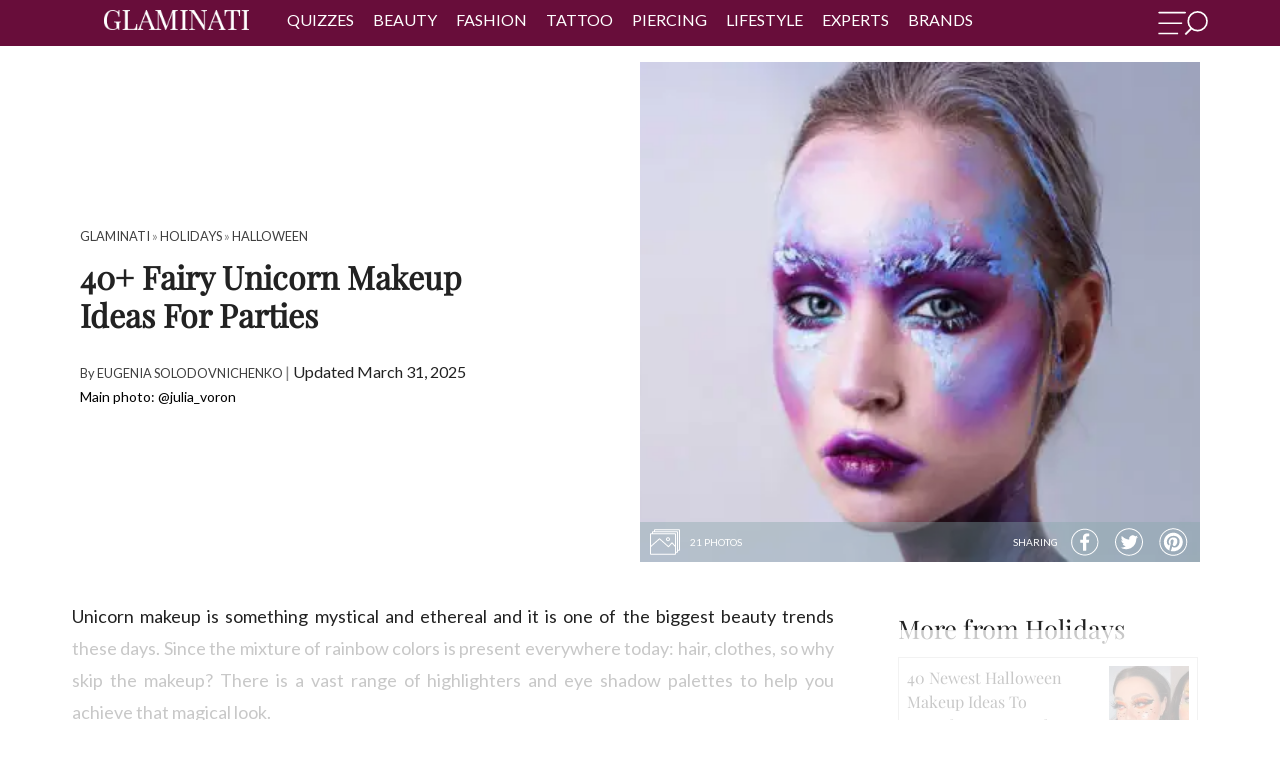

--- FILE ---
content_type: text/html; charset=UTF-8
request_url: https://glaminati.com/fairy-unicorn-makeup-ideas/
body_size: 42596
content:
<!doctype html>
<html lang="en-US">
<head>
	<meta charset="UTF-8">
	<meta name="viewport" content="width=device-width, initial-scale=1">
	<meta name="p:domain_verify" content="4b3cf63f93a02c7a27eb1931b7ba7d8d"/>
	<link rel="profile" href="http://gmpg.org/xfn/11">
	<meta name='robots' content='index, follow, max-image-preview:large, max-snippet:-1, max-video-preview:-1' />

	<!-- This site is optimized with the Yoast SEO Premium plugin v26.6 (Yoast SEO v26.6) - https://yoast.com/wordpress/plugins/seo/ -->
	<title>Unicorn Makeup Tips For Your Truly Fabulous Look</title>
	<meta name="description" content="Unicorn makeup can’t be described without the word ‘magical’. It is all about fantasy, iridescence, glitter, rainbows and shimmer." />
	<link rel="canonical" href="https://glaminati.com/fairy-unicorn-makeup-ideas/" />
	<meta property="og:locale" content="en_US" />
	<meta property="og:type" content="article" />
	<meta property="og:title" content="40+ Fairy Unicorn Makeup Ideas For Parties" />
	<meta property="og:description" content="Unicorns DO exist! And you’re the one who can prove it to the whole world. As it turns out, unicorn makeup is the key to turning to a fairytale creature. See how to make it real!" />
	<meta property="og:url" content="https://glaminati.com/fairy-unicorn-makeup-ideas/" />
	<meta property="og:site_name" content="Glaminati" />
	<meta property="article:publisher" content="https://www.facebook.com/glaminatimedia" />
	<meta property="article:published_time" content="2017-09-05T10:55:33+00:00" />
	<meta property="article:modified_time" content="2025-03-31T15:10:20+00:00" />
	<meta property="og:image" content="https://glaminati.com/wp-content/uploads/2024/10/tp-fairy-unicorn-makeup-ideas2.jpg" />
	<meta property="og:image:width" content="1200" />
	<meta property="og:image:height" content="800" />
	<meta property="og:image:type" content="image/jpeg" />
	<meta name="author" content="Eugenia Solodovnichenko" />
	<script type="application/ld+json" class="yoast-schema-graph">{"@context":"https://schema.org","@graph":[{"@type":"Article","@id":"https://glaminati.com/fairy-unicorn-makeup-ideas/#article","isPartOf":{"@id":"https://glaminati.com/fairy-unicorn-makeup-ideas/"},"author":{"name":"Eugenia Solodovnichenko","@id":"https://glaminati.com/#/schema/person/21aed5410b1cef44eca8c9f26f2ab59d"},"headline":"40+ Fairy Unicorn Makeup Ideas For Parties","datePublished":"2017-09-05T10:55:33+00:00","dateModified":"2025-03-31T15:10:20+00:00","mainEntityOfPage":{"@id":"https://glaminati.com/fairy-unicorn-makeup-ideas/"},"wordCount":1458,"publisher":{"@id":"https://glaminati.com/#organization"},"image":{"@id":"https://glaminati.com/fairy-unicorn-makeup-ideas/#primaryimage"},"thumbnailUrl":"https://glaminati.com/wp-content/uploads/2024/10/tp-fairy-unicorn-makeup-ideas2.jpg","articleSection":["Halloween","Makeup"],"inLanguage":"en-US"},{"@type":"WebPage","@id":"https://glaminati.com/fairy-unicorn-makeup-ideas/","url":"https://glaminati.com/fairy-unicorn-makeup-ideas/","name":"Unicorn Makeup Tips For Your Truly Fabulous Look","isPartOf":{"@id":"https://glaminati.com/#website"},"primaryImageOfPage":{"@id":"https://glaminati.com/fairy-unicorn-makeup-ideas/#primaryimage"},"image":{"@id":"https://glaminati.com/fairy-unicorn-makeup-ideas/#primaryimage"},"thumbnailUrl":"https://glaminati.com/wp-content/uploads/2024/10/tp-fairy-unicorn-makeup-ideas2.jpg","datePublished":"2017-09-05T10:55:33+00:00","dateModified":"2025-03-31T15:10:20+00:00","description":"Unicorn makeup can’t be described without the word ‘magical’. It is all about fantasy, iridescence, glitter, rainbows and shimmer.","breadcrumb":{"@id":"https://glaminati.com/fairy-unicorn-makeup-ideas/#breadcrumb"},"inLanguage":"en-US","potentialAction":[{"@type":"ReadAction","target":["https://glaminati.com/fairy-unicorn-makeup-ideas/"]}]},{"@type":"ImageObject","inLanguage":"en-US","@id":"https://glaminati.com/fairy-unicorn-makeup-ideas/#primaryimage","url":"https://glaminati.com/wp-content/uploads/2024/10/tp-fairy-unicorn-makeup-ideas2.jpg","contentUrl":"https://glaminati.com/wp-content/uploads/2024/10/tp-fairy-unicorn-makeup-ideas2.jpg","width":1200,"height":800,"caption":"Fairy Unicorn Makeup Ideas For Parties"},{"@type":"BreadcrumbList","@id":"https://glaminati.com/fairy-unicorn-makeup-ideas/#breadcrumb","itemListElement":[{"@type":"ListItem","position":1,"name":"Home","item":"https://glaminati.com/"},{"@type":"ListItem","position":2,"name":"40+ Fairy Unicorn Makeup Ideas For Parties"}]},{"@type":"WebSite","@id":"https://glaminati.com/#website","url":"https://glaminati.com/","name":"Glaminati - Inspiration For Modern and Beautiful Women","description":"Inspiration for modern and beautiful women","publisher":{"@id":"https://glaminati.com/#organization"},"alternateName":"Glaminati","potentialAction":[{"@type":"SearchAction","target":{"@type":"EntryPoint","urlTemplate":"https://glaminati.com/?s={search_term_string}"},"query-input":{"@type":"PropertyValueSpecification","valueRequired":true,"valueName":"search_term_string"}}],"inLanguage":"en-US"},{"@type":"Organization","@id":"https://glaminati.com/#organization","name":"Glaminati","alternateName":"Glaminati Media","url":"https://glaminati.com/","logo":{"@type":"ImageObject","inLanguage":"en-US","@id":"https://glaminati.com/#/schema/logo/image/","url":"https://glaminati.com/wp-content/uploads/2019/08/GLAMINATI-logo.png","contentUrl":"https://glaminati.com/wp-content/uploads/2019/08/GLAMINATI-logo.png","width":207,"height":52,"caption":"Glaminati"},"image":{"@id":"https://glaminati.com/#/schema/logo/image/"},"sameAs":["https://www.facebook.com/glaminatimedia","https://www.pinterest.com/glaminati/"]},{"@type":"Person","@id":"https://glaminati.com/#/schema/person/21aed5410b1cef44eca8c9f26f2ab59d","name":"Eugenia Solodovnichenko","image":{"@type":"ImageObject","inLanguage":"en-US","@id":"https://glaminati.com/#/schema/person/image/","url":"https://secure.gravatar.com/avatar/3d0b6b420eef0280a8608a3e51f6e9f90195fae6bc31c450effa141246e41888?s=96&d=mm&r=g","contentUrl":"https://secure.gravatar.com/avatar/3d0b6b420eef0280a8608a3e51f6e9f90195fae6bc31c450effa141246e41888?s=96&d=mm&r=g","caption":"Eugenia Solodovnichenko"},"description":"EXPERTISE: Tattoo field, Piercing, Makeup art CERTIFICATIONS: The Tattoo Academy Meet Eugenia, the Editor-in-Chief of Glaminati.com, a dedicated advocate for self-expression through art and beauty. Her career path has been a fascinating journey, marked by a commitment to professionalism and a passion for helping others look and feel their best. Eugenia is passionate about makeup, and she's really good at it. She knows how to make people look and feel their best. Eugenia's transition into the world of tattoos and piercings isn't just a whim; it's a carefully considered professional evolution. Her dedication to this art form reflects her commitment to understanding the profound ways in which body art empowers individuals to express their unique stories and identities. Highlights: 10 Years of Exploring the world of makeup, tattoo and piercing fields 7 Years working as Editor-in-Chief of Glaminati.com Not content with traditional journalism alone, Eugenia expanded her horizons by completing courses at The Tattoo Academy . This comprehensive tattoo course, under the expert guidance of instructor Fionn Malone, covered everything from hygiene to tattoo stencil making, tattoo machines, lining, shading, and tattoo needles. Her journey in the world of body art allows her to provide unique insights into this captivating field. Eugenia thrives as a leader and collaborator, working closely with a talented team of writers, artists, and industry experts. Her commitment to professionalism extends to fostering a creative and innovative environment where the goal is to consistently provide fresh, exciting, and expertly crafted content.","sameAs":["https://glaminati.com/","https://www.pinterest.ca/Eugenia_Sol_/_saved/"],"honorificPrefix":"Ms","birthDate":"1994-10-13","gender":"female","knowsAbout":["tattoos","piercing","home decor","makeup"],"knowsLanguage":["English","Ukranian"],"jobTitle":"Editor-In-Chiff","worksFor":"Glaminati Media Inc.","url":"https://glaminati.com/author/melisa/"}]}</script>
	<!-- / Yoast SEO Premium plugin. -->


<link rel="alternate" type="application/rss+xml" title="Glaminati &raquo; Feed" href="https://glaminati.com/feed/" />
<link rel="alternate" type="application/rss+xml" title="Glaminati &raquo; Comments Feed" href="https://glaminati.com/comments/feed/" />
<style id='wp-img-auto-sizes-contain-inline-css' type='text/css'>
img:is([sizes=auto i],[sizes^="auto," i]){contain-intrinsic-size:3000px 1500px}
/*# sourceURL=wp-img-auto-sizes-contain-inline-css */
</style>
<link rel='stylesheet' id='quiz-maker-css' href='https://glaminati.com/wp-content/plugins/quiz-maker/public/css/quiz-maker-public.css?ver=21.8.1' type='text/css' media='all' />
<link rel="https://api.w.org/" href="https://glaminati.com/wp-json/" /><link rel="alternate" title="JSON" type="application/json" href="https://glaminati.com/wp-json/wp/v2/posts/24833" /><link rel="icon" href="https://glaminati.com/wp-content/uploads/2019/09/cropped-cropped-glaminati-logo-512-1-32x32.png" sizes="32x32" />
<link rel="icon" href="https://glaminati.com/wp-content/uploads/2019/09/cropped-cropped-glaminati-logo-512-1-192x192.png" sizes="192x192" />
<link rel="apple-touch-icon" href="https://glaminati.com/wp-content/uploads/2019/09/cropped-cropped-glaminati-logo-512-1-180x180.png" />
<meta name="msapplication-TileImage" content="https://glaminati.com/wp-content/uploads/2019/09/cropped-cropped-glaminati-logo-512-1-270x270.png" />

  <style>@import url('https://fonts.googleapis.com/css?family=Lato:300,300i,400,400i,700,700i&display=swap');#menu-sidebar-mobile-menu li.menu-item-has-children:after{content:">";position:absolute;right:16px;top:2px;font-weight:600;color:#ffff;}#menu-sidebar-mobile-menu li.menu-item-has-children:hover:after{color:#ffff;}li.menu-item-has-children:has(ul.sub-menu:not([style*="display:none"])):after{transform:rotate(90deg);}li.menu-item-has-children:has(ul.sub-menu:not([style*="display:block"])):after{transform:none;}.msw{text-indent:-9999px;cursor:pointer;width:50px;display:block;height:28px;float:right;margin-top:11px;background-size:contain;background-repeat:no-repeat;background-image:url("data:image/svg+xml,%3Csvg xmlns='http://www.w3.org/2000/svg' viewBox='0 0 726.59 350.31'%3E%3Cdefs%3E%3Cstyle%3E.cls-1%7Bfill:%23fff;stroke:%2fff;%7D.cls-1,.cls-2,.cls-3%7Bstroke-miterlimit:10;%7D.cls-1,.cls-3%7Bstroke-width:6px;%7D.cls-2%7Bfill:none;stroke-width:25px;%7D.cls-2,.cls-3%7Bstroke:%23fff;%7D.cls-3%7Bfill:%23fff;%7D%3C/style%3E%3C/defs%3E%3Cg id='Layer_2' data-name='Layer 2'%3E%3Cg id='Layer_1-2' data-name='Layer 1'%3E%3Cg id='Layer_2-2' data-name='Layer 2'%3E%3Cg id='img-menu'%3E%3Cpath class='cls-1' d='M19.53,36.4H390.15c9.2,0,16.53-5.5,16.53-12.3s-7.43-12.3-16.53-12.3H19.53C10.34,11.8,3,17.3,3,24.1S10.34,36.4,19.53,36.4ZM17.3,190.8H337.79c7.89,0,14.3-5.5,14.3-12.3s-6.41-12.3-14.3-12.3H17.3C9.41,166.2,3,171.7,3,178.5S9.31,190.8,17.3,190.8ZM14.88,341.1H281.34a12.31,12.31,0,0,0,0-24.6H14.88a12.31,12.31,0,0,0,0,24.6Z'/%3E%3Ccircle class='cls-2' cx='576.79' cy='149.8' r='137.3'/%3E%3C/g%3E%3C/g%3E%3Cpath class='cls-3' d='M409.77,346.52l86.16-85.37c2.13-2.12.11-7.77-4.51-12.65s-10.06-7.15-12.19-5l-86.15,85.34c-2.13,2.11-.11,7.76,4.5,12.65S407.64,348.64,409.77,346.52Z'/%3E%3C/g%3E%3C/g%3E%3C/svg%3E");}*{font-family:'Lato',sans-serif;font-weight:400;color:#404040;line-height:1.5;margin:0;font-style:normal;}div{box-sizing:border-box;}header.site-header{width:100%;text-align:center;background:#680d3a;z-index:101;-webkit-appearance:none;left:0;top:0;color:#fff;text-transform:uppercase;height:46px;}header.site-header nav ul{margin:10px 0 0;padding:0;}header.site-header nav ul li a{color:#fff;text-decoration:none;}header.site-header nav ul li a:hover{text-decoration:underline;}.sub-menu{display:none;}.flex-header{display:flex;justify-content:space-between;}.flex-header-first > div{display:inline-block;vertical-align:top;}div{box-sizing:border-box;}header.site-header nav{color:#fff;}header.site-header nav ul{margin:2px 0 0;padding:0;}header.site-header nav ul li{list-style:none;display:inline-block;margin:0 0.5em;margin-top:6px;}header.site-header nav ul li a{color:#fff;text-decoration:none;}header.site-header nav ul li a:hover{text-decoration:underline;}header.site-header nav ul li a{font-family:'Lato',serif;}header.site-header{box-sizing:border-box;}.cb-cat-container{max-width:75rem;margin-left:auto;margin-right:auto;padding:0 2rem!important;box-sizing:border-box;}@media (max-width:920px){header.site-header{padding:0 2em;}header.site-header nav ul li a{font-size:1em;}}@media (max-width:769px){header.site-header{padding:0 1em;}}@media (max-width:480px){#masthead .cb-cat-container{padding:0!important;}}header.site-header{background:#680d3a;}.custom-logo{height:40px;width:auto;}.menu-item-has-children{position:relative;}.flex-header{display:flex;justify-content:space-between;}.flex-header-first > div{display:inline-block;vertical-align:top;}.flex-logo{margin-left:25px;margin-right:20px;}header.site-header{padding:0 1em;}@media (max-width:769px){div.flex-nav{display:none;}.flex-logo{margin-left:10px;}.flex-logo a{line-height:1;}.custom-logo{margin-top:4px;height:38px;}}#masthead .menu-item-has-children .sub-menu{display:none;position:absolute;background-color:#680d3a;left:-6px;width:200px;font-size:14px;text-transform:none;text-align:left;padding:10px;}#masthead .menu-item-has-children .sub-menu li{display:block;}#masthead .menu-item-has-children .sub-menu li{display:block;}#masthead .menu-item-has-children:hover .sub-menu{display:block;margin-top:0;z-index:10;}nav .menu{padding-left:10px;padding-right:10px;}.fsl-list li a{background-size:647%;}.fsl-list li.ins a{background-position:-83px -1px!important;}.fsl-list li.pin a{background-position:-43px 0!important;}.fsl-list li.fb a{background-position:-3px -1px!important;}p{font-size:1.125rem;font-weight:200;line-height:1.8;}div{box-sizing:border-box;}@media (max-width:769px){.menu-sidebar-inner .menu li a{font-size:1em;line-height:2.3;}}@media (max-width:400px){.fsl-list li{margin:0;}}input.search-field{display:block;width:100%;border:none;padding:7px;box-sizing:border-box;border:1px solid #680d3a;border-top:0;}.menu-sidebar-inner{position:absolute;left:-250px;}.sub-menu{display:none;}div{box-sizing:border-box;}.fsl-list li{display:inline-block;vertical-align:middle;margin:0 5px;}.fsl-list li a{display:block;height:47px;width:48px;background:url(https://glaminati.com/wp-content/themes/thegm/img/new_social_icons.png) no-repeat;}.fsl-list li.fb a{background-position:0 0;}.fsl-list li.pin a{background-position:-114px 0;}.fsl-list li.ins a{background-position:-168px 0;}.menu-sidebar-inner{text-align:center;}.menu-sidebar-inner{z-index:200;position:absolute;width:250px;left:-250px;top:0;bottom:0;height:100vh;padding:10px 0;overflow-y:auto;overflow-x:hidden;cursor:default;-webkit-transition:.2s;-o-transition:.2s;transition:.2s;}.menu-sidebar-inner img{max-height:70px;width:auto;}.menu-sidebar-inner .menu{padding:0;}.menu-sidebar-inner .menu li{list-style:none;}.menu-sidebar-inner .menu li a{display:block;color:#fff;text-transform:uppercase;padding:0 10px;font-size:1em;text-align:center;line-height:2;text-decoration:none;}.menu-sidebar-inner .menu li a:hover{background:rgba(0,0,0,.05);}.menu-sidebar-inner .search-form{padding:0 10px 25px;}.menu-sidebar-inner .search-form .screen-reader-text,.menu-sidebar-inner .search-form .search-submit{display:none;}.menu-sidebar-inner .search-form .search-field{display:block;width:100%;border:none;padding:7px;box-sizing:border-box;}body.menu-active .menu-sidebar-inner{left:0;}@media (max-width:769px){.menu-sidebar-inner .menu li a{font-size:1em;line-height:2.3;}}@media (max-width:400px){.fsl-list li{margin:0;}}.textwidget small{color:white;}.fsl-list{padding:0;margin:3px 0 6px -10px;}.fsl-list li{margin:0;}.fsl-list li a{height:30px;width:30px;background:url(https://glaminati.com/wp-content/themes/thegm/img/new_social_icons.png) no-repeat;opacity:0.7;}.fsl-list li a:hover{opacity:1;}.fsl-list li.pin a{background-position:-40px 0;}.fsl-list li.ins a{background-position:-80px 0;}.menu-sidebar-inner{background-color:#680d3a;}.menu-sidebar-inner .menu li a{text-align:left;}.menu-item-has-children{position:relative;}#menu-sidebar .menu-item-has-children .sub-menu{display:none;}#menu-sidebar .menu-item-has-children:hover .sub-menu{margin-top:0;}.menu-sidebar-inner .menu li a{cursor:pointer;}body.menu-active div#menu-sidebar{visibility:visible;opacity:1;}div#menu-sidebar{position:fixed;z-index:9999;background:rgba(0,0,0,.4);width:100%;height:100%;top:0;left:0;right:0;bottom:0;cursor:url(https://glaminati.com/wp-content/themes/thegm/img/close2.png) 16 16,pointer;visibility:hidden;opacity:0;-webkit-transition:.2s;-o-transition:.2s;transition:.2s;}.breadcrumbs.hidden{display:none;}</style><style>blockquote{font-style:italic;font-weight:300;font-size:18px;background:#fee8f3;border-radius:10px;padding:15px;margin:0 40px 20px 40px;}div#insertPostVideo{height:460px;}.inner-header-container img.wp-post-image{min-width:100%;min-height:100%;object-fit:cover;}div.ya-share2__container.ya-share2__container_color-scheme_whiteblack .ya-share2__badge{background:transparent;}div.ya-share2__container_shape_round.ya-share2__container_size_m .ya-share2__badge .ya-share2__icon:not(.ya-share2__icon_messenger-contact):not(.ya-share2__icon_more):not(.ya-share2__icon_copy){background-repeat:no-repeat;background-position:center;}div.ya-share2__container_color-scheme_whiteblack .ya-share2__item_service_facebook .ya-share2__icon{background-image:url("data:image/svg+xml;charset=UTF-8,%3csvg fill='%23fff' xmlns='http://www.w3.org/2000/svg' xmlns:xlink='http://www.w3.org/1999/xlink' x='0px' y='0px' viewBox='0 0 719 700.7' style='enable-background:new 0 0 719 700.7;' xml:space='preserve'%3e%3cpath d='M681,349.3c-1.8,61.9-15.3,115.4-44.5,164.4c-22.8,38.1-51.9,70.7-88.3,96.7c-21.3,15.2-43.5,28.3-67.6,38.3 c-22.7,9.4-46.3,15.5-70.4,20.1c-21.9,4.2-43.9,6.1-66.1,5.3c-36.4-1.3-71.6-8.7-105.9-20.9c-38.1-13.5-72-34.5-102.4-60.9 c-31.3-27.1-56-59.6-74.9-96.4c-15.5-30.3-24.9-62.7-30.4-96.2C20.3,337.4,31,277.8,56.2,220.5c15-34,36.7-63.6,62.4-90.4 c17.3-18,37.1-32.9,57.9-46.5c16.6-10.9,34.2-20.1,52.6-27.3c25.4-10,51.8-16.8,78.7-20.7c13.9-2,28.1-3.7,42.1-3.7 c26.1,0,52.1,1.9,77.4,9c19,5.3,38.1,10.7,56.5,17.7c20.8,7.8,39.7,19.5,58,32.1c18.5,12.8,36.1,27,51.3,43.6 c18.2,19.8,34.2,41.2,47.5,64.6c18.9,33.3,29.8,69.3,36.2,106.8C679.6,321.6,680,338,681,349.3z M353.9,651.3c0-0.1,0-0.2,0-0.3 c1,0,2,0,3,0c26.5-0.8,52.7-3.8,78.3-10.9c32.2-8.9,62.2-22.4,90-41c34.9-23.4,63.7-52.9,86.3-88.4c28.3-44.4,43.2-93.1,45.8-145.4 c1.3-26.2-1.4-52.2-7.2-77.8c-7.3-31.9-19.5-61.9-36.8-89.6c-17.2-27.5-38.4-51.8-63.6-72.5c-22.8-18.8-47.7-34-74.8-45.6 C429.2,60.3,381.5,52.5,331.9,56c-27.5,2-54.4,7.1-80.4,16.4c-33.2,11.8-63.7,28.5-91.2,50.7c-30.4,24.6-55.2,54-73.9,88.3 c-20.4,37.3-32.3,77.1-35.3,119.7c-2.9,40.1,2,79.1,15.1,117c17.5,51.1,46.9,94.2,87.8,129.5c20.1,17.4,42.4,31.5,66.4,43 c30,14.4,61.4,23.7,94.3,27.7C327.6,649.9,340.8,650.4,353.9,651.3z'/%3e%3cpath d='M310.5,464.3c0-29.3-0.1-58.7,0.1-88c0-4.3-1.2-5.2-5.4-5.2c-18,0.2-36,0-54,0.1c-3.8,0-4.9-1.3-4.9-4.9 c0.1-21.3,0.1-42.7-0.1-64c0-4.1,1.9-4.7,5.2-4.7c18,0,36-0.2,54,0.2c4.6,0.1,5.2-1.4,5.1-5.3c-0.1-18.5-0.5-37,0.1-55.5 c0.7-22,6.7-42.5,21.2-59.5c12.9-15.1,29.4-24.3,48.9-27.9c19.3-3.7,38.8-2.5,58.2-1.3c6.5,0.4,12.9,1,19.4,1.3 c2.9,0.1,4.1,1.2,4,4.3c-0.1,19-0.1,38,0,57c0,3.6-1.4,4.5-4.7,4.5c-11.8-0.1-23.7-0.3-35.5,0.2c-6.4,0.3-13,1.1-19,3.3 c-9.8,3.5-15.3,11.6-15.7,21.8c-0.7,17.8-0.5,35.6-0.6,53.4c0,2.8,1.1,3.8,4.3,3.7c21.6-0.2,43.3-0.1,64.9-0.2c2.9,0,3.8,1.2,3.5,4 c-2.3,17.3-4.5,34.6-6.8,51.9c-0.5,4.1-1.2,8.2-1.5,12.4c-0.3,4-2.2,5.4-6.1,5.4c-17.8-0.1-35.6,0.2-53.4-0.1c-4.3-0.1-5,1.5-5,5.2 c0.1,19.8,0,39.7,0,59.5c0,33.8,0,67.6,0,101.4c0,5.3-0.2,10.7,0.1,16c0.3,4.8-1.8,6-6.2,6c-21.7-0.1-43.3-0.2-65,0 c-4.1,0-5.2-1.7-5.2-5.4c0.1-22.8,0.1-45.7,0.1-68.5c0-7,0-14,0-21C310.6,464.3,310.6,464.3,310.5,464.3z'/%3e%3c/svg%3e");}div.ya-share2__container_color-scheme_whiteblack .ya-share2__item_service_twitter .ya-share2__icon{background-image:url("data:image/svg+xml;charset=UTF-8,%3csvg fill='%23ffffff' xmlns='http://www.w3.org/2000/svg' xmlns:xlink='http://www.w3.org/1999/xlink' x='0px' y='0px' viewBox='0 0 702.6 698.7' style='enable-background:new 0 0 702.6 698.7;' xml:space='preserve'%3e%3cpath d='M678.4,361.1c-1.6,47.7-15.8,104-47.9,155.1c-17.2,27.4-37.5,52.3-62.3,73.2c-25.4,21.4-52.9,39.9-83.6,53 c-38.3,16.3-78.2,25.6-119.9,27.8c-18.8,1-37.5,0.4-56-3.2c-21-4.1-42.1-8.2-62.6-14.3c-33.5-9.9-63.6-26.8-91.7-47.5 c-15.8-11.6-30.4-24.4-43.7-38.7c-21.4-23.1-39.3-48.5-53.4-76.8c-13.5-27.2-22.1-56-27.9-85.6c-7.3-37.7-7.1-75.4,0.6-113.1 c6-29.3,14.6-57.7,28.3-84.5c15.1-29.6,34.6-56,57.6-79.9c17.3-18,37.1-32.9,57.9-46.5c28.8-18.8,60.1-32.1,93.4-40.5 C305,30,343.2,25.4,382,29.8c49.8,5.6,97.1,19.3,140.1,45.9c27.9,17.3,53.5,37.5,75.2,62.2c28.8,32.7,51.3,69.3,64.5,111 C672,281.4,678.7,314.6,678.4,361.1z M655.3,354c-0.1-52.8-11.7-99.4-34.9-142.9c-12.8-23.9-28.5-45.7-47.3-65.3 c-18.3-19.1-38.6-35.8-61.2-49.4c-30.6-18.4-63.3-31.5-98.4-38.7c-34.8-7.1-69.7-8-104.8-3.4c-27,3.5-53.1,10.6-78.2,21.5 c-30.3,13.2-58.2,30.1-82.9,52.1c-18.5,16.6-35,35.1-49,55.7c-31.2,46.2-48.3,97.2-50.6,152.9c-1.7,42.6,5.4,83.8,21.7,123.4 c23.4,56.8,60.7,102.1,111.7,136.2c45.7,30.5,96.2,47,150.9,50.6c34.1,2.2,67.7-1.2,100.7-10.1c39.8-10.8,76-29,108.5-54.4 c33.4-26.1,59.9-58,79.8-95.4C643.8,444.1,654.4,398.6,655.3,354z'/%3e%3cpath d='M157.4,480.6c43.9,3.9,83.9-6.3,119.7-33.5c-36.7-4.2-62.4-22.4-76.4-58c12.3,1.1,23.3,2,34.3-1.4 c-39.3-12.9-61-39.3-64-80.4c11.7,3.3,22.9,6.5,34.1,9.6c0.5-0.5,0.9-1,1.4-1.5c-35.2-30.4-43.9-66.3-23.9-109.1 c5.7,6,10.4,11.4,15.4,16.4c28.7,28.2,62.2,48.1,100.8,59.6c17.1,5.1,34.6,7.9,52.3,9.5c4.4,0.4,4.6-1.7,4-5.1 c-3.5-21.4,0.7-41.2,12.9-59c13.8-20,33-32.1,57.1-35.7c27.1-4,50.6,3.8,70.6,22.3c2.3,2.1,4.4,2.7,7.6,1.8c15.2-4,30-8.6,43.7-16.4 c0.9-0.5,1.8-0.8,3.6-1.5c-5.9,18.3-17.8,31.2-32,42.5c0.3,0.5,0.6,1,0.8,1.6c6.9-1.5,13.9-2.6,20.8-4.5c7-1.9,13.8-4.5,21.5-7.1 c-3,4.2-5.3,8.3-8.4,11.4c-8.8,8.8-17.8,17.5-27.1,25.8c-3.4,3-5,5.8-5,10.5c0.6,47.4-12.6,90.9-37.7,131 c-15.5,24.7-34.9,45.8-58.2,63.1c-29.1,21.6-61.8,35.2-97.5,41.2c-32.8,5.5-65.6,5.3-98.1-2.3c-22.5-5.2-43.9-13.2-64-24.7 c-2.9-1.7-5.9-3.3-8.9-4.9C157.1,481.4,157.3,481,157.4,480.6z'/%3e%3c/svg%3e")!important;background-color:unset!important;}div.ya-share2__container_color-scheme_whiteblack .ya-share2__item_service_pinterest .ya-share2__icon{background-image:url("data:image/svg+xml;charset=UTF-8,%3csvg fill='%23ffffff' xmlns='http://www.w3.org/2000/svg' xmlns:xlink='http://www.w3.org/1999/xlink' x='0px' y='0px' viewBox='0 0 702.6 698.7' style='enable-background:new 0 0 702.6 698.7;' xml:space='preserve'%3e%3cpath d='M685.2,354.2c-0.7,38.2-8.9,78.7-24.7,117.7c-18.2,44.8-45.9,83-81.6,115.2c-35,31.6-75,55.2-120.3,69.1 c-36.3,11.1-73.5,17.6-111.7,16c-19.6-0.8-39.2-2.9-58.2-7.9c-18.4-4.9-36.9-10.1-54.8-16.6c-26-9.4-49.4-23.7-71.7-39.9 c-40-29-70.7-66-94.2-109.1c-16.6-30.4-26.3-63.3-32.3-97.2c-7.6-42.7-4.9-85,5.5-127.1c11.1-45.5,31.4-86.2,60.4-122.6 c26-32.7,57.7-58.8,93.8-79.8c33.9-19.8,70.7-31.5,109-38.4c32.6-5.9,65.4-6.6,98.3-1.5c28.5,4.4,56.4,11.3,83.1,22.3 c24.1,10,46.4,23.1,67.6,38.4c36.6,26.4,65.9,59.4,88.8,98.2c16.9,28.8,28.3,59.8,35.3,92.4C682.2,305.6,684.7,327.9,685.2,354.2z M661.6,351.8c0-4.7,0.2-9.3,0-14c-1.2-31.2-7.5-61.4-18.3-90.6c-9-24.3-21.3-47-36.4-68.1C589,154,567.8,132.1,543,113.6 c-32.8-24.4-68.9-42.1-108.6-52.1c-23.4-5.9-47.1-9.1-71.1-9.7c-21.3-0.5-42.5,1.8-63.5,5.7c-31.7,5.9-61.6,16.8-89.8,32.2 c-17.9,9.7-34.4,21.4-50.1,34.5c-28.3,23.8-51.3,51.8-69.1,84c-14.8,27-25.1,55.7-30.9,86.1c-7.9,41.2-7.4,82.2,2.2,122.9 c13,55.4,39.8,103.5,80.2,143.7c30.8,30.6,66.5,53.5,107.2,68.6c44.5,16.6,90.2,22.6,137.6,18.3c34.2-3.1,66.8-11.5,97.9-25.6 c31.3-14.2,59.6-33,84.4-56.9c23.4-22.5,42.8-47.8,58-76.4C650.3,446,661.3,400.2,661.6,351.8z'/%3e%3cpath d='M295.7,559.2c9.9-16.7,18.5-33,23.1-51.1c4.5-17.8,9.2-35.6,13.6-52.8c3.4,3,6.7,6,10.1,8.8c15.1,12.3,32.7,16.7,51.8,15.5 c29.1-1.9,53.4-13.8,73.1-35.2c21.7-23.7,32.7-52.2,36.9-83.5c1.6-11.5,2.3-23.2,2.1-34.8c-0.5-27.7-10.9-51.9-28.8-72.7 c-22.3-25.9-51-41.2-84.5-46.1c-43.1-6.3-84.4,0-121.7,23.7c-30.6,19.4-51.4,46.7-60.1,82.1c-7.3,29.5-4.9,58.2,10.4,85.1 c7,12.3,17.4,20.9,30.3,26.4c6.5,2.8,10.7,0.8,12.7-5.9c1.8-6.1,3.3-12.2,4.7-18.4c1.1-4.8-1.8-8.3-4.6-11.6 c-6.2-7.3-10.3-15.6-11.9-25c-4-22.4-0.9-43.8,9.7-63.9c17.3-33,45-51.4,81.6-56.2c21.1-2.8,42-1.3,61.6,7.8 c27.8,12.8,43.2,34.9,45.7,65.3c2.5,30.6-2.8,60-17.1,87.5c-7,13.4-16.4,24.6-29.7,32.2c-16.7,9.6-36.5,7.6-49.3-5.1 c-8.7-8.6-10.8-19.3-8-30.4c4.5-17.9,10.4-35.4,15.3-53.2c3-10.7,4.9-21.5,3.4-32.9c-2.7-20.2-24.9-30.7-44.2-21.4 c-14,6.7-21.4,18.6-25.4,32.9c-4.8,17.5-2.9,34.6,3,51.5c0.7,2,0.9,4.6,0.4,6.7c-9.4,40.3-19.4,80.5-28.4,121 c-2.4,10.9-2.1,22.5-3,33.7c-0.2,3.3,0,6.6,0,10.7c-2.2-0.9-4-1.6-5.7-2.4c-28-12.5-51.9-30.8-72-53.6 c-26.5-30.1-44-64.8-51.1-104.6c-7.5-41.9-3.4-82.6,13-121.9c12.4-29.8,30.7-55.5,54.6-77.3c25-22.7,53.3-39.4,85.7-48.5 c15.4-4.3,31.5-6.8,47.4-8.8c22.8-2.9,45.5-0.6,67.8,4.7c44.5,10.5,82.6,32.4,113.6,66c31.6,34.3,50.5,74.8,55.9,121.3 c4.9,42.3-2.2,82.4-21.1,120.6c-21.3,43.1-53.6,75.6-95.9,97.8c-41.8,22.1-86.6,29.7-133.5,23.4c-9-1.2-17.9-3.5-26.8-5.4 C298.9,560.8,297.6,560,295.7,559.2z'/%3e%3c/svg%3e");}.ya-share2__item_service_twitter .ya-share2__icon{background-image:url("data:image/svg+xml,%3Csvg fill='%23DC7633' xmlns='http://www.w3.org/2000/svg' xmlns:xlink='http://www.w3.org/1999/xlink' width='200' zoomAndPan='magnify' viewBox='0 0 375 374.9999' height='200' preserveAspectRatio='xMidYMid meet' version='1.0'%3E%3Cdefs%3E%3Cpath d='M 7.09375 7.09375 L 367.84375 7.09375 L 367.84375 367.84375 L 7.09375 367.84375 Z M 7.09375 7.09375 ' fill='%23000000'%3E%3C/path%3E%3C/defs%3E%3Cg%3E%3Cpath d='M 187.46875 7.09375 C 87.851562 7.09375 7.09375 87.851562 7.09375 187.46875 C 7.09375 287.085938 87.851562 367.84375 187.46875 367.84375 C 287.085938 367.84375 367.84375 287.085938 367.84375 187.46875 C 367.84375 87.851562 287.085938 7.09375 187.46875 7.09375 ' fill-opacity='1' fill-rule='nonzero' fill='%23000000'%3E%3C/path%3E%3C/g%3E%3Cg transform='translate(85,75)'%3E%3Csvg xmlns='http://www.w3.org/2000/svg' viewBox='0 0 24 24' version='1.1' height='215' width='215'%3E%3Cpath d='M18.244 2.25h3.308l-7.227 8.26 8.502 11.24H16.17l-5.214-6.817L4.99 21.75H1.68l7.73-8.835L1.254 2.25H8.08l4.713 6.231zm-1.161 17.52h1.833L7.084 4.126H5.117z' fill='%23ffffff'%3E%3C/path%3E%3C/svg%3E%3C/g%3E%3C/svg%3E")!important;background-color:#000!important;}.wf3__modal.modal__author .wrp__modal{width:360px;max-width:calc(100% - 48px);position:absolute;left:50%;top:50%;transform:translate(-50%,-50%);margin:0 auto;}.wf3__modal .modal__content.modal__content_author{background:#fffdfa;}.wf3__modal .modal__content.modal__content_author .modal__close__btn{position:absolute;top:24px;right:24px;z-index:10;padding:0;cursor:pointer;}.author__box{display:flex;flex-wrap:wrap;}.author__box .author__box-link{display:flex;}.author__box .author__box-image{margin-right:16px;}.author__box .author__box-img{width:72px;height:72px;border-radius:50%;}.author__box .author__box-info{flex:0 0 calc(100% - 88px);max-width:calc(100% - 88px);}.author__box .author__box-title{font-family:'PT Serif',serif;font-style:normal;font-weight:400;font-size:18px;line-height:22px;color:#051c2c;margin-top:25px;text-overflow:ellipsis;white-space:nowrap;overflow:hidden;padding-right:24px;}.author__box .author__box-socials{display:flex;align-items:center;}.author__box .author__box-socials a{margin-right:16px;}.author__box .author__box-socials a svg path{transition:0.3s ease-in-out;}.author__box .author__box-socials a:hover svg path{fill:#680d3a;}.author__box .author__box-text{font-family:inherit;font-style:normal;font-weight:300;font-size:13px;line-height:20px;color:#3d3f41;flex:0 0 100%;max-width:100%;margin-top:16px;text-transform:none;}.wf3__modal{position:fixed;top:0;left:0;z-index:99999;display:none;width:100%;height:100%;overflow-x:hidden;overflow-y:auto;outline:0;background:rgba(0,0,0,0.5);}.wf3__modal .modal__close__btn{position:absolute;top:20px;right:10px;z-index:10;padding:10px;cursor:pointer;}.wf3__modal .wrp__modal{width:100%;max-width:90%;margin:50px auto;transition:opacity 2s;}.wf3__modal .modal__content{padding:24px;background:#e8ebe4;transform:translate(0px,-50px);transition:transform 0.5s;}.fade{transition:opacity 0.3s;}.fade:not(.show){opacity:0;}.modal__content{position:relative;border-radius:8px;}@media (min-width:768px){.wf3__modal .wrp__modal{max-width:700px;}}.center{margin-left:auto;margin-right:auto;}*{font-family:'Lato',sans-serif;font-weight:400;color:#404040;line-height:1.5;}h1{font-size:2.5rem;}h2{font-size:2rem;}h4{font-size:1.125rem;}p{font-size:1.125rem;font-weight:200;line-height:1.8;}.center{text-align:center;}div,article,aside{box-sizing:border-box;}h1,h2,h4{font-family:'Playfair Display',serif;font-weight:700;}.entry-content-article{width:calc(100% - 350px);float:left;}aside{width:340px;padding:1em;float:right;}.inner-header-container{height:500px;position:relative;overflow:hidden;margin-bottom:1em;}.inner-header-container.publisher{width:25%;float:right;z-index:1000;text-align:center;}.breadcrumbs,.entry-meta-details span{color:#888;}.breadcrumbsa{text-decoration:none;text-transform:uppercase;color:#888;font-size:0.8em;}.entry-meta-details{color:#888;font-size:0.8em;padding:10px 0 0;margin:0;}header.entry-header .entry-meta,main#main .entry-content,.title-container{padding:0 4em;}.article_holder{border:1px solid #fff;box-sizing:border-box;}.aligncenter{display:block;margin:20px auto 35px;}@media (min-width:1080px) and (max-width:1200px){.inner-header-container{height:450px;}}@media (min-width:920px) and (max-width:1079px){.inner-header-container{height:350px;}}@media (min-width:770px) and (max-width:920px){.inner-header-container{height:300px;}.title-container,header.entry-header .entry-meta,main#main .entry-content{padding:0 2em;}.entry-content-article{width:100%;}}@media (min-width:769px) and (max-width:1200px){.article_holder.mk_tle{width:33.33%;height:250px;}.article_holder.mk_tlo{width:50%;height:250px;}.article_holder.mk_gi img{min-height:250px;width:auto;min-width:100%;}}@media (max-width:769px){.article_holder.mk_tle,.article_holder.mk_tlo{width:50%;height:250px;}.mk_gi img{min-height:250px;width:auto;min-width:100%;}.entry-content-article{width:100%;}.title-container,header.entry-header .entry-meta,main#main .entry-content{padding:0 1em;}.inner-header-container{height:250px;}}@media (max-width:640px){.inner-header-container{height:200px;}}@media (max-width:480px){.inner-header-container{height:200px;}}@media (max-width:400px){h2{font-size:1.6rem;}.article_holder.mk_tle,.article_holder.mk_tlo{width:100%;height:200px;}.mk_gi img{min-height:200px;width:auto;min-width:100%;}.cb-grid-img.nofade img{left:-200px;}}@media (min-width:769px){.entry-content-article{min-height:700px;}}@media (min-width:1201px) and (max-width:1800px){.article_holder.mk_lre{width:33.33%;height:250px;}.article_holder.mk_lro{width:25%;height:250px;}.article_holder.mk_gi img{min-height:250px;width:auto;min-width:100%;}}@media (min-width:1801px){.article_holder.mk_gi{width:25%;height:250px;}.article_holder.mk_gi img{min-height:250px;width:auto;min-width:100%;}}.article_holder,article,aside,div{box-sizing:border-box;}.center{margin-left:auto;margin-right:auto;}*{font-family:'Lato','Helvetica',sans-serif;font-weight:400;color:#404040;line-height:1.5;}h1{font-size:2.5rem;}h2{font-size:2rem;}h4{font-size:1.6rem;}p{font-size:1.125rem;font-weight:200;line-height:1.8;}.center{text-align:center;}#main>article:after{content:'';}h1,h2,h4{font-family:'Playfair Display',serif;font-weight:700;}.entry-content-article{width:calc(100% - 310px);float:left;}aside{width:300px;padding:1em;float:right;}.inner-header-container{height:500px;position:relative;overflow:hidden;margin-bottom:0.3em;}.post-thumbnail{background-position:center top;background-repeat:no-repeat;transition:background-image 0.5s ease-in-out;height:500px;background-size:cover;}.transitioning{opacity:0.5;}.inner-header-container .publisher{width:25%;float:right;z-index:1000;text-align:center;}.breadcrumbs,.entry-meta-details span{color:#404040;}.breadcrumbs a{text-decoration:none;text-transform:uppercase;color:#404040;font-size:.8em;}.entry-meta-details{color:#888;font-size:1em;padding:10px 0 0;margin:0;}.title-container,header.entry-header .entry-meta,main#main .entry-content{padding:0 4em 0 0;}.cb-grid-img.nofade{overflow:hidden;}.cb-grid-img.nofade a{display:block;}.cb-grid-img.nofade img{position:relative;margin-left:50%;left:-300px;}.cb-grid-img.nofade>a>img{max-width:600px;height:auto;}.soc_img_wrap{position:relative;width:fit-content;margin:auto;}.entry-content img{max-width:100%;height:auto;}.mk_related_caption{text-transform:uppercase;text-align:center;margin-top:2em;padding:10px 0;font-family:Oswald,sans-serif;}.article_holder{border:1px solid #fff;}.social-links{text-align:center;}.aligncenter{display:block;margin:20px auto;}.social-links{position:absolute;margin-top:-44px;width:100%;}@media (min-width:1201px) and (max-width:1800px){.article_holder.mk_lre{width:33.33%;height:250px;}.article_holder.mk_lro{width:25%;height:250px;}.article_holder.mk_gi img{min-height:250px;width:auto;min-width:100%;}}@media (min-width:1801px){.article_holder.mk_gi{width:25%;height:250px;}.article_holder.mk_gi img{min-height:250px;width:auto;min-width:100%;}}.clearboth{clear:both;display:block;font-size:0;height:0;line-height:0;width:100%;}#main>article:after{display:table;clear:both;}@media (min-width:1080px) and (max-width:1200px){.inner-header-container{height:450px;}}@media (min-width:920px) and (max-width:1079px){.inner-header-container{height:350px;}}@media (min-width:770px) and (max-width:920px){.inner-header-container{height:300px;}.title-container,header.entry-header .entry-meta,main#main .entry-content{padding:0 2em;}.entry-content-article{width:100%;}}@media (min-width:769px) and (max-width:1200px){.article_holder.mk_tle{width:33.33%;height:250px;}.article_holder.mk_tlo{width:50%;height:250px;}.article_holder.mk_gi img{min-height:250px;width:auto;min-width:100%;}}@media (max-width:769px){#secondary,.secondary{display:none;}.article_holder.mk_tle,.article_holder.mk_tlo{width:50%;height:250px;}.mk_gi img{min-height:250px;width:auto;min-width:100%;}.entry-content-article{width:100%;}.inner-header-container{height:250px;}}@media (max-width:640px){.inner-header-container{height:200px;}}@media (max-width:480px){.inner-header-container{height:200px;}}@media (max-width:400px){h2{font-size:1.6rem;}.article_holder.mk_tle,.article_holder.mk_tlo{width:100%;height:200px;}.mk_gi img{min-height:200px;width:auto;min-width:100%;}.cb-grid-img.nofade img{left:-200px;}}@media (min-width:769px){.entry-content-article{min-height:700px;}}.single .entry-content h2{border-bottom:1px solid #404040;}.single .entry-content p{clear:both;text-align:left;font-size:18px;font-weight:400;}.single .entry-content p > a{color:#680d3a;}.single .entry-content p > a > span{color:#680d3a;}.single .entry-content ul li{font-size:1.125rem;font-weight:200;line-height:1.8;}.entry-content-article-container{max-width:1320px;margin:0 auto;box-sizing:border-box;width:100%;padding:0 5em;}.cut-off-item{display:-webkit-box;display:-ms-flexbox;display:flex;}.single .relatedposts-container{padding-left:5em;padding-right:5em;}.single .mk_related_caption{text-align:left;}.single .relatedposts-container{margin:0 auto;float:none;}.single .article_holder .cb-grid-img{float:right;width:80px;margin:0 0 0 15px;}.single .cb-article-meta{float:left;width:calc(100% - 95px);}.single .article_holder{width:24%;margin:0 1% 1% 0;float:left;height:auto!important;box-sizing:border-box;padding:0.5em;border:1px solid #ccc;}.single .article_holder.mk_gi img{height:auto!important;min-height:auto!important;left:0;margin-left:0px;max-height:80px;}.single #secondary .relatedposts-container{padding:0;}.single #secondary .article_holder{width:100%;margin:0 0 3% 0;}.single #secondary .mk_related_caption{margin-top:0;font-weight:400;text-transform:inherit;font-size:1.6rem;}.single #secondary .article_holder.mk_gi img{margin-left:0px;max-height:80px;left:0;}.single .inner-header-container{float:right;width:50%;}.single .entry-meta{float:left;width:50%;height:500px;display:flex;align-items:center;}.single .entry-meta .entry-meta-c{min-width:100%;}.single header.entry-header{padding:1em 5em;overflow:hidden;max-width:1800px;margin:0 auto;}.single header.entry-header.title-container{padding:0;position:relative;}.single header.entry-header.title-container h1{margin:0.4em 0 0.5em;line-height:1.2;}.single .inner-header-container .publisher{width:25%;float:right;z-index:1;position:absolute;right:0;bottom:20px;}.single .entry-meta h1,.single .entry-content h2,.single .entry-content h4,.single #secondary .mk_related_caption,.single .mk_related_caption{font-family:'Playfair Display',serif;}.single .entry-contenth2{font-size:2rem;color:#000;font-weight:600;border-bottom:1px dotted #555;}.relatedposts-container{overflow:hidden;}.cb-cat-container{max-width:75rem;margin-left:auto;margin-right:auto;padding:0 2rem!important;box-sizing:border-box;}@media (max-width:1390px){.single header.entry-header .entry-meta{padding:0 4em 0 0;}.single .inner-header-container{height:500px;min-width:500px;}.singlemain#main .entry-content{padding:0 3em 0 0;}}@media (max-width:920px){aside{display:none;}.single .inner-header-container{float:right;width:100%;min-width:inherit;}.single header.entry-header{padding:0;}.single header.entry-header .entry-meta{padding:0 2em 0;width:100%;display:block;height:auto;}.single main#main .entry-content{padding:0 2em 0 0;}.single .inner-header-container{height:300px;}.single .article_holder{width:49%;}.single .relatedposts-container{padding-left:2em;padding-right:2em;}}@media (max-width:769px){.single .article_holder{width:100%;margin:0 0 1%;}.entry-content-article-container{padding:0;}.single main#main .entry-content{padding:0;}.single header.entry-header .entry-meta{padding:0 1em 0;}.single .relatedposts-container{padding-left:1em;padding-right:1em;}}@media (max-width:480px){}*{color:#222;}header.entry-header .entry-meta{padding:0 2% 0 0;}aside{padding:1em 0;}.single .relatedposts-container{padding-left:0;padding-right:0;margin-bottom:25px;}.breadcrumbs.entry-meta-details span,.breadcrumbs.entry-meta-details a,.photo-source{font-size:12.8px;}.nav_breadcrumbs{color:#888;font-size:.8em;padding:10px 0 0;margin:0;list-style:none;}.nav_breadcrumbs li{display:inline-block;}.nav_breadcrumbs li{text-transform:uppercase;}.related_middle_static{background:#680d3a!important;border-top:2px solid #888;border-bottom:2px solid #888;padding:20px 5px;}.related_middle_static .related_middle_title{margin-top:15px;width:50%;font-weight:700;font-size:18px;text-align:center;}.related_middle_static .related_middle_title a{color:#fff!important;text-decoration:none;font-size:20px;display:block;width:90%;margin:auto;padding:0;}.related_middle_static .related_middle_img{display:flex;flex-direction:row;justify-content:space-evenly;align-items:center;}a.related_middle_link{width:50%;}a.related_middle_span{display:block;color:#fff;text-align:center;margin-bottom:15px;margin-top:-10px;}.related_middle_static .related_middle_img img{display:block;width:100%;}.related_middle_static:after{display:block;clear:both;content:'';}.h4-replacement a{text-decoration:none;font-family:'Playfair Display';}.social-links{z-index:99;top:15px;margin-top:0;text-align:left;width:51px;left:15px;overflow:hidden;height:13px;background-image:url(https://glaminati.com/wp-content/themes/thegm/img/pinit.svg);background-repeat:no-repeat;background-size:contain;padding:10px;border:4px solid #f70d18;border-radius:999px;background-color:#f70d18;display:block;position:absolute;background-position:center;}.photo-source{color:#000;padding:0 0 10px;margin:0;display:block;display:inline-block;font-size:14px;}.imgsource{display:block;color:#000;font-weight:bold;font-family:'Playfair Display',serif;font-size:16.5px;line-height:1.2rem;}.imgsource a{color:#000;font-weight:bold;}strong{font-weight:bold;}.single header.entry-header .title-container h1{font-size:2rem;}.single .entry-content h2{font-size:1.8rem;}.single .entry-content h4{font-size:1.3rem;margin:1.3rem 0 0.8rem;font-family:Lato,sans-serif;font-weight:400;color:#680d3a;}@media (max-width:920px){.post-thumbnail{height:350px;}.single .inner-header-container{height:333px;}.single .inner-header-container .post-thumbnail img{object-fit:cover;}}@media (max-width:769px){.entry-content-article-container{padding:0 1rem!important;}.related_middle_static .related_middle_img{margin-right:13px;}.single header.entry-header .title-container h1{font-size:1.7rem;}.single .entry-content h2{font-size:1.7rem;line-height:1.1;padding-bottom:15px;}}@media (max-width:820px){.single aside{display:none!important;}}.ya-share2,.ya-share2 *{line-height:normal;}.ya-share2 :link:hover,.ya-share2 :visited:hover{color:#000!important;}.ya-share2__container.ya-share2__container_color-scheme_whiteblack .ya-share2__badge{background-color:#fff;}.ya-share2__container_shape_round .ya-share2__badge{border-radius:50px;}.ya-share2__container_shape_round .ya-share2__icon{background-position:center;}.ya-share2__container_size_m{font-size:13px;}.ya-share2__container_size_m .ya-share2__badge .ya-share2__icon{height:34px;width:34px;background-size:24px 24px;}.ya-share2__container_shape_round.ya-share2__container_size_m .ya-share2__badge .ya-share2__icon:not(.ya-share2__icon_messenger-contact):not(.ya-share2__icon_more):not(.ya-share2__icon_copy){background-size:30px 30px;}.ya-share2__container_size_m .ya-share2__title{line-height:24px;}.ya-share2__container_size_m .ya-share2__badge + .ya-share2__title{margin-left:10px;}.ya-share2__list.ya-share2__list_direction_horizontal{margin-top:-2px;}.ya-share2__list.ya-share2__list_direction_horizontal > .ya-share2__item{display:inline-block;vertical-align:top;padding:0;margin:2px 10px 0 0;}.ya-share2__list.ya-share2__list_direction_horizontal > .ya-share2__item:last-child{margin-right:0;}.ya-share2__list.ya-share2__list_direction_horizontal > .ya-share2__item > .ya-share2__link > .ya-share2__title{display:none;}.ya-share2__container,.ya-share2__container .ya-share2__item{font-family:'YS Text',Arial,sans-serif;}.ya-share2__list,.ya-share2__badge,.ya-share2__icon{display:inline-block;vertical-align:top;}.ya-share2__title{display:inline-block;vertical-align:bottom;}.ya-share2__list{padding:0;margin:0;list-style-type:none;}.ya-share2__link{display:block;}.ya-share2__item{display:inline-block;font-family:'YS Text',Arial,sans-serif;}.ya-share2__item:not(.ya-share2__item_more):hover,.ya-share2__item:not(.ya-share2__item_more):focus{cursor:pointer;opacity:0.85;}.ya-share2__item:not(.ya-share2__item_more):active{opacity:0.7;}.ya-share2__link{text-decoration:none;white-space:nowrap;}.ya-share2__badge{border-radius:4px;color:#fff;overflow:hidden;position:relative;}.ya-share2__title{color:#000;}.ya-share2__item_service_facebook .ya-share2__badge{background-color:#3b5998;}.ya-share2__item_service_facebook .ya-share2__icon{background-image:url("data:image/svg+xml,%3Csvg viewBox='0 0 24 24' xmlns='http://www.w3.org/2000/svg'%3E%3Cpath d='M13.423 20v-7.298h2.464l.369-2.845h-2.832V8.042c0-.824.23-1.385 1.417-1.385h1.515V4.111A20.255 20.255 0 0014.148 4c-2.183 0-3.678 1.326-3.678 3.76v2.097H8v2.845h2.47V20h2.953z' fill='%23FFF' fill-rule='evenodd'/%3E%3C/svg%3E");}.ya-share2__container_color-scheme_whiteblack .ya-share2__item_service_facebook .ya-share2__icon{background-image:url("data:image/svg+xml,%3Csvg viewBox='0 0 24 24' xmlns='http://www.w3.org/2000/svg'%3E%3Cpath d='M13.423 20v-7.298h2.464l.369-2.845h-2.832V8.042c0-.824.23-1.385 1.417-1.385h1.515V4.111A20.255 20.255 0 0014.148 4c-2.183 0-3.678 1.326-3.678 3.76v2.097H8v2.845h2.47V20h2.953z' fill='%23000' fill-rule='evenodd'/%3E%3C/svg%3E");}.ya-share2__item_service_pinterest .ya-share2__badge{background-color:#c20724;}.ya-share2__item_service_pinterest .ya-share2__icon{background-image:url("data:image/svg+xml,%3Csvg viewBox='0 0 24 24' xmlns='http://www.w3.org/2000/svg'%3E%3Cpath d='M6 9.742c0 1.58.599 2.986 1.884 3.51.21.087.4.003.46-.23.043-.16.144-.568.189-.738.06-.23.037-.31-.133-.512-.37-.436-.608-1.001-.608-1.802 0-2.322 1.74-4.402 4.53-4.402 2.471 0 3.829 1.508 3.829 3.522 0 2.65-1.174 4.887-2.917 4.887-.963 0-1.683-.795-1.452-1.77.276-1.165.812-2.421.812-3.262 0-.752-.405-1.38-1.24-1.38-.985 0-1.775 1.017-1.775 2.38 0 .867.293 1.454.293 1.454L8.69 16.406c-.352 1.487-.053 3.309-.028 3.492.015.11.155.136.22.054.09-.119 1.262-1.564 1.66-3.008.113-.409.647-2.526.647-2.526.32.61 1.254 1.145 2.248 1.145 2.957 0 4.964-2.693 4.964-6.298C18.4 6.539 16.089 4 12.576 4 8.204 4 6 7.13 6 9.742z' fill='%23FFF' fill-rule='evenodd'/%3E%3C/svg%3E");}.ya-share2__container_color-scheme_whiteblack .ya-share2__item_service_pinterest .ya-share2__icon{background-image:url("data:image/svg+xml,%3Csvg viewBox='0 0 24 24' xmlns='http://www.w3.org/2000/svg'%3E%3Cpath d='M6 9.742c0 1.58.599 2.986 1.884 3.51.21.087.4.003.46-.23.043-.16.144-.568.189-.738.06-.23.037-.31-.133-.512-.37-.436-.608-1.001-.608-1.802 0-2.322 1.74-4.402 4.53-4.402 2.471 0 3.829 1.508 3.829 3.522 0 2.65-1.174 4.887-2.917 4.887-.963 0-1.683-.795-1.452-1.77.276-1.165.812-2.421.812-3.262 0-.752-.405-1.38-1.24-1.38-.985 0-1.775 1.017-1.775 2.38 0 .867.293 1.454.293 1.454L8.69 16.406c-.352 1.487-.053 3.309-.028 3.492.015.11.155.136.22.054.09-.119 1.262-1.564 1.66-3.008.113-.409.647-2.526.647-2.526.32.61 1.254 1.145 2.248 1.145 2.957 0 4.964-2.693 4.964-6.298C18.4 6.539 16.089 4 12.576 4 8.204 4 6 7.13 6 9.742z' fill='%23000' fill-rule='evenodd'/%3E%3C/svg%3E");}.ya-share2__item_service_twitter .ya-share2__badge{background-color:#00aced;}.ya-share2__item_service_twitter .ya-share2__icon{background-image:url("data:image/svg+xml,%3Csvg viewBox='0 0 24 24' xmlns='http://www.w3.org/2000/svg'%3E%3Cpath d='M20 7.539a6.56 6.56 0 01-1.885.517 3.294 3.294 0 001.443-1.816 6.575 6.575 0 01-2.085.796 3.283 3.283 0 00-5.593 2.994A9.32 9.32 0 015.114 6.6a3.28 3.28 0 001.016 4.382 3.274 3.274 0 01-1.487-.41v.041a3.285 3.285 0 002.633 3.218 3.305 3.305 0 01-1.482.056 3.286 3.286 0 003.066 2.28A6.585 6.585 0 014 17.524 9.291 9.291 0 009.032 19c6.038 0 9.34-5 9.34-9.337 0-.143-.004-.285-.01-.425A6.672 6.672 0 0020 7.538z' fill='%23FFF' fill-rule='evenodd'/%3E%3C/svg%3E");}.ya-share2__container_color-scheme_whiteblack .ya-share2__item_service_twitter .ya-share2__icon{background-image:url("data:image/svg+xml,%3Csvg viewBox='0 0 24 24' xmlns='http://www.w3.org/2000/svg'%3E%3Cpath d='M20 7.539a6.56 6.56 0 01-1.885.517 3.294 3.294 0 001.443-1.816 6.575 6.575 0 01-2.085.796 3.283 3.283 0 00-5.593 2.994A9.32 9.32 0 015.114 6.6a3.28 3.28 0 001.016 4.382 3.274 3.274 0 01-1.487-.41v.041a3.285 3.285 0 002.633 3.218 3.305 3.305 0 01-1.482.056 3.286 3.286 0 003.066 2.28A6.585 6.585 0 014 17.524 9.291 9.291 0 009.032 19c6.038 0 9.34-5 9.34-9.337 0-.143-.004-.285-.01-.425A6.672 6.672 0 0020 7.538z' fill='%23000' fill-rule='evenodd'/%3E%3C/svg%3E");}.quick__nav{position:relative;text-align:center!important;height:262px;overflow:hidden;margin-top:40px;margin-bottom:40px;cursor:pointer;}.quick__nav .contents-list{list-style-type:none;padding:0;}.quick__nav .contents-list li{text-align:center;padding-left:0!important;}ul.contents-list > li:before{content:"";background-image:url("https://glaminati.com/medium-length-hairstyles-long-thick-hair/")!important;}.quick__nav .contents-list a{text-align:center;color:#000!important;text-transform:none!important;border-bottom:none!important;text-decoration:underline!important;text-decoration-color:#680d3a!important;}.quick__nav:hover:not(.quick__nav__open){cursor:pointer;}.quick__nav .title{display:inline-block;font-family:Avenir;font-style:normal;font-weight:800;font-size:20px;line-height:8.9%;text-align:center;letter-spacing:0.1em;text-transform:uppercase;color:#000000;margin-top:0px;margin-bottom:8px;font-family:Optima;font-style:normal;font-weight:normal;font-size:22px;line-height:93.93%;text-align:center;letter-spacing:0.02em;color:#000000;}.title__delimiter{position:relative;display:flex;align-items:center;justify-content:center;width:100%;height:40px;margin-bottom:16px;margin-left:auto;margin--right:auto;z-index:20;}.title__delimiter .item__line{position:absolute;line-height:40px;height:1px;width:calc(100% - 20px);background:rgba(104,13,58,0.4);}.title__delimiter .item{position:relative;height:8px;width:37px;z-index:10;}.title__delimiter .item:nth-child(1){background:#181818;background:#680d3a;}.title__delimiter .item:nth-child(2){background:#540845;background:#FF339B;}.title__delimiter .item:nth-child(3){background:#FF339B;background:#f0e7ec;}.quick__nav .nav__bg__decor{position:absolute;z-index:10;bottom:0;left:0;right:0;margin:0 auto;height:160px;width:100%;background:-moz-linear-gradient(top,rgba(255,255,255,0) 0%,rgba(255,255,255,1) 75%);background:-webkit-linear-gradient(top,rgba(255,255,255,0) 0%,rgba(255,255,255,1) 75%);background:linear-gradient(to bottom,rgba(255,255,255,0) 0%,rgba(255,255,255,1) 75%);filter:progid:DXImageTransform.Microsoft.gradient( startColorstr='#00ff2d2d',endColorstr='#ffffff',GradientType=0 );}.quick__nav .bottom__delimiter{position:absolute;bottom:12px;left:0;right:0;margin:0 auto;height:1px;width:calc(100% - 20px);background:rgba(104,13,58,0.4);z-index:20;}.quick__nav .btn__nav__full{position:absolute;z-index:30;bottom:0px;left:0;right:0;margin:0 auto;width:25px;height:22px;background:#540845;background-image:url("data:image/svg+xml,%3Csvg width='9' height='5' viewBox='0 0 9 5' fill='none' xmlns='http://www.w3.org/2000/svg'%3E%3Cpath d='M4.82121 4.86725L8.86714 0.783543C9.04429 0.604352 9.04429 0.314035 8.86714 0.134393C8.69 -0.0447976 8.40227 -0.0447976 8.22513 0.134393L4.50022 3.89418L0.775319 0.134845C0.598176 -0.044345 0.310449 -0.044345 0.132857 0.134845C-0.0442858 0.314035 -0.0442858 0.604805 0.132857 0.783995L4.17879 4.8677C4.3541 5.04418 4.64635 5.04418 4.82121 4.86725Z' fill='white'/%3E%3C/svg%3E");background-position:50% 50%;background-repeat:no-repeat;opacity:1;}.feedback-section{border-top:1px solid #680d3a!important;text-align:center;position:relative;}.feedback-section_{border-bottom:1px solid #680d3a!important;}.feedback-section > p.center{text-align:center!important;}.feedback-button{width:150px;height:40px;border:1px solid #680d3a;border-radius:4px;color:#680d3a;}.feedback-button.yes{background-color:#f0e7ec;}.feedback-button.no{background-color:#fff;}.single .entry-content ul li{font-size:1.125rem;font-weight:200;line-height:1.8;}strong{font-weight:bold;}@font-face{font-family:'Playfair Display';font-style:normal;font-weight:400;font-display:fallback;src:local('Playfair Display Regular'),local('PlayfairDisplay-Regular'),url(https://fonts.gstatic.com/s/playfairdisplay/v15/nuFiD-vYSZviVYUb_rj3ij__anPXDTzYgEM86xQ.woff2) format('woff2');unicode-range:U+0000-00FF,U+0131,U+0152-0153,U+02BB-02BC,U+02C6,U+02DA,U+02DC,U+2000-206F,U+2074,U+20AC,U+2122,U+2191,U+2193,U+2212,U+2215,U+FEFF,U+FFFD;}.em-next{display:block;position:absolute;top:51%;background-color:black;width:100%;height:1px;}.cb-cat-container{max-width:75rem;margin-left:auto;margin-right:auto;padding:0 2rem!important;box-sizing:border-box;}@media only screen and (min-width:45em){.mk_related_caption{text-transform:uppercase;text-align:center;margin-top:2em;padding:10px 0;font-family:Oswald,sans-serif;}}@media (max-width:769px){.mk_gi img{min-height:250px;width:auto;min-width:100%;}}@media (max-width:400px){.mk_gi img{min-height:200px;width:auto;min-width:100%;}}.single .relatedposts-container{padding-left:5em;padding-right:5em;}.single .mk_related_caption{text-align:left;}.single .relatedposts-container{margin:0 auto;float:none;}.relatedposts-container{overflow:hidden;}.cb-cat-container{max-width:75rem;margin-left:auto;margin-right:auto;padding:0 2rem!important;box-sizing:border-box;}@media (max-width:920px){.single .relatedposts-container{padding-left:2em;padding-right:2em;}}@media (max-width:769px){.single .relatedposts-container{padding-left:1em;padding-right:1em;}}.single .relatedposts-container .inter-t{max-width:1320px;margin:0 auto;box-sizing:border-box;width:100%;padding:0;}.single .relatedposts-container{padding-left:0;padding-right:0;margin-bottom:25px;}.read-next{font-family:'Playfair Display';font-size:30px;font-weight:normal;line-height:1.1;color:#000000;background-color:white;z-index:2;position:relative;padding-right:26px;}.otherposts{position:relative;}#rf-posts{display:flex;flex-wrap:wrap;}#rf-posts .rf-item{flex:50%;position:relative;}#rf-posts img{width:100%;height:auto;display:block;}.rf-grid-img.nofade{position:relative;}.rf-article-meta{position:absolute;bottom:0;height:100%;width:100%;box-shadow:0px -80px 106px white inset;}.rf-article-meta .h4-foot-replacement{padding:0 25px;width:100%;display:block;box-sizing:border-box;text-align:center;color:#222;font-family:'Playfair Display';text-decoration:none;font-size:24px;line-height:27px;position:absolute;bottom:20px;}.rf-author{font-family:OpenSans;display:inline;text-align:center;font-size:14px;font-weight:normal;font-style:normal;line-height:1.27;color:#ffffff;}a.rf-fill{position:absolute;width:100%;height:100%;z-index:3;top:0;left:0;}.clearfix{clear:both;}@media (max-width:1390px){.single .relatedposts-container .inter-t{padding:0 2em 0 6em;}}@media (max-width:769px){.single .relatedposts-container .inter-t{padding:0 1em;}#rf-posts .rf-item{flex:100%;}#rf-wrapper{padding:0!important;margin:0!important;width:auto;}#rf-wrapper .inter-t{margin:0;padding:0;}div.otherposts{padding:0 1rem;margin-bottom:15px;}.mk_related_caption.otherposts{padding-left:0;}.rf-article-meta .h4-foot-replacement{font-size:20px;line-height:25px;bottom:0;margin-bottom:18px;}.read-next{padding-left:15px;font-size:18px;display:block;width:100%;text-align:center;}}@media (min-width:769px){.single .relatedposts-container .inter-t{padding:0;}}.otherposts{display:flex;}.post-nav a{display:block;color:white;text-decoration:none;background:#680d3a;border-radius:50%;width:118px;height:118px;padding-top:35px;box-sizing:border-box;box-shadow:0 2px 8px 0 rgba(33,43,53,.24);transition:.2s ease-out;will-change:background-color,border-color,color;}.next-post{position:fixed;top:50%;right:-59px;}.post-nav.showing{display:block;opacity:1;}.post-nav{position:fixed;top:50%;z-index:10;transform:translateY(-50%);display:none;opacity:0;transition-duration:0.6s;}.next-post a{margin-left:10px;padding-left:17px;}.next-post a::before{transform:rotate(-45deg);margin-left:2px;}.post-nav a::before{content:'';display:block;position:relative;width:20px;height:20px;border-right:3px solid white;border-bottom:3px solid white;border-radius:3px;margin-bottom:10px;}.link{display:none;}</style><style>.date{display:inline;}.fsl-list li a{background-size:647%;}.fsl-list li.ins a{background-position:-83px -1px !important;}.fsl-list li.pin a{background-position:-43px 0 !important;}.fsl-list li.fb a{background-position:-3px -1px !important;}.left{text-align:left;}.row{position:relative;width:100%;}.row [class^=col]{float:left;margin:.5rem 2%;min-height:.125rem;}.col-12,.col-3,.col-9{width:96%;}.row::after{content:"";display:table;clear:both;}@media only screen and (min-width:45em){.col-3{width:21%;}.col-9{width:71%;}.col-12{width:96%;}}div{box-sizing:border-box;}@media (max-width:769px){.footer-second-line p{margin:0;}}@media (max-width:400px){.fsl-list li{margin:0;}}div{box-sizing:border-box;}.left{text-align:left;}.row{position:relative;width:100%;}.row [class^=col]{float:left;margin:.5rem 2%;min-height:.125rem;}.col-12,.col-3,.col-9{width:96%;}.row::after{content:"";display:table;clear:both;}@media only screen and (min-width:45em){.col-3{width:21%;}.col-9{width:71%;}.col-12{width:96%;}}footer.site-footer{background-color:#272727;text-align:center;padding-bottom:100px;}.fsl-list li{display:inline-block;vertical-align:middle;margin:0 5px;}.fsl-list li a{display:block;height:47px;width:48px;background:url(https://glaminati.com/wp-content/themes/thegm/img/new_social_icons.png) no-repeat;}.fsl-list li.fb a{background-position:0 0;}.fsl-list li.pin a{background-position:-114px 0;}.fsl-list li.ins a{background-position:-168px 0;}.footer-first-line{padding:1em 0;background:#313131;}.footer-second-line a{color:#fff;font-size:1.2em;text-decoration:none;}.footer-second-line{padding:1.5em 0 0;}.footer-second-line a{font-size:1em;}.footer-third-line img{max-width:200px;height:auto;margin-bottom:1em;}.footer-third-line p{margin:0;color:#fff;font-size:.85em;}@media (max-width:769px){.footer-second-line p{margin:0;}}@media (max-width:400px){.fsl-list li{margin:0;}}.footer-first-line{display:none;}.footer-second-line .col-9 .widget-wrapper{text-align:left;float:left;padding:0 0.5em 0 0;box-sizing:border-box;width:25%;}.footer-second-line .col-3 .textwidget{color:#fff;float:left;text-align:left;}.footer-second-line .widget-wrapper{text-align:left;}.footer-second-line .custom-html-widget{font-size:12px;}.footer-second-line .col-9 p{margin-top:5px;}.widget-title{color:white;font-weight:bold;border-bottom:1px solid white;font-size:0.9em;display:inline-block;margin-bottom:6px;}#footerSignup{background:#FFF;color:#000;text-transform:uppercase;padding:8px 11px 6px 11px;width:100%;font-family:alternate-gothic-no-3-d,Helvetica,Arial,Tahoma,Verdana,sans-serif;font-size:16px;text-align:center;font-weight:bold;margin-top:13px;-webkit-appearance:none;border:0;}.footer-third-line p{text-align:center;}.footer-third-line{background:#680d3a;padding-left:5em;padding-right:5em;font-size:0.8rem;color:#ccc;}.fsl-list{padding:0;margin:3px 0 6px -10px;}.footer-second-line{padding:2em 5em 2em;}.fsl-list li{margin:0;}.fsl-list li a{height:30px;width:30px;background:url(https://glaminati.com/wp-content/themes/thegm/img/new_social_icons.png) no-repeat;opacity:0.7;}.fsl-list li a:hover{opacity:1;}.fsl-list li.pin a{background-position:-40px 0;}.fsl-list li.ins a{background-position:-80px 0;}footer p{font-size:0.8rem;color:#ccc;}footer p a{color:#ccc;}footer.site-footer{background-color:#680d3a;}.cb-cat-container{max-width:75rem;margin-left:auto;margin-right:auto;padding:0 2rem;box-sizing:border-box;}@media (max-width:920px){.footer-second-line{padding:2em;}.footer-third-line{padding-left:2em;padding-right:2em;}}@media (max-width:769px){.footer-third-line{padding:0 1em;}.footer-second-line{padding:1.5em 1em 1.5em;}.footer-second-line .col-9 .widget-wrapper{width:50%;margin-top:30px;}.footer-second-line .col-3 .textwidget{float:none;}.widget-title{display:block;}}.footer-third-line{padding:0 1em;transition-duration:0.7s;}@media (max-width:769px){.footer-second-line{padding:1.5em 1em 1.5em;}}@media (min-width:769px){.footer-second-line{padding:0;}}#choice-footer-msg,#choice-footer-msg a{color:#fff;max-width:500px;margin:15px auto;font-size:.85em;}h1,h2,h3{font-family:'Playfair Display',serif;font-weight:700;margin:27px 0;}p{font-size:1.125rem;font-weight:200;line-height:1.8;margin:17px 0;}.single .entry-content h2,.single .entry-content h3{font-size:2rem;color:#000;font-weight:600;border-bottom:1px dotted #555;}.single .entry-content h3{font-size:1.6rem;}.cut-off-ad.cut-off-ad--styles:first{height:350px;}#preload{display:none;}@media (max-width:769px){.entry-content-article-container{padding:0 1rem !important;}}.single header.entry-header .title-container h1{margin:0.4em 0 0.5em !important;line-height:1.2;}.cut-off-ad.cut-off-ad--styles{min-height:250px;}.author__box-text strong,.author-link{color:#680d3a;}a.author-link{color:#680d3a;text-align:center;width:100%;display:block;}</style><link href="https://glaminati.com/wp-content/themes/thegm/img/icons/favicon.png" rel="shortcut icon" type="image/png"><link href="https://glaminati.com/wp-content/themes/thegm/img/icons/apple-touch-icon.png" rel="apple-touch-icon"><link href="https://glaminati.com/wp-content/themes/thegm/img/icons/apple-touch-icon-72x72.png" rel="apple-touch-icon" sizes="72x72"><link href="https://glaminati.com/wp-content/themes/thegm/img/icons/apple-touch-icon-114x114.png" rel="apple-touch-icon" sizes="114x114"><link href="https://glaminati.com/wp-content/themes/thegm/img/icons/apple-touch-icon-144x144.png" rel="apple-touch-icon" sizes="144x144">

<script>
	(function() {
    var host = 'glaminati.com';
    var element = document.createElement('script');
    var firstScript = document.getElementsByTagName('script')[0];
    var url = 'https://cmp.inmobi.com'
      .concat('/choice/', 'WFJsXCa9VD158', '/', host, '/choice.js?tag_version=V3');
    var uspTries = 0;
    var uspTriesLimit = 3;
    element.async = true;
    element.type = 'text/javascript';
    element.src = url;
  
    firstScript.parentNode.insertBefore(element, firstScript);
  
    function makeStub() {
      var TCF_LOCATOR_NAME = '__tcfapiLocator';
      var queue = [];
      var win = window;
      var cmpFrame;
  
      function addFrame() {
        var doc = win.document;
        var otherCMP = !!(win.frames[TCF_LOCATOR_NAME]);
  
        if (!otherCMP) {
          if (doc.body) {
            var iframe = doc.createElement('iframe');
  
            iframe.style.cssText = 'display:none';
            iframe.name = TCF_LOCATOR_NAME;
            doc.body.appendChild(iframe);
          } else {
            setTimeout(addFrame, 5);
          }
        }
        return !otherCMP;
      }
  
      function tcfAPIHandler() {
        var gdprApplies;
        var args = arguments;
  
        if (!args.length) {
          return queue;
        } else if (args[0] === 'setGdprApplies') {
          if (
            args.length > 3 &&
            args[2] === 2 &&
            typeof args[3] === 'boolean'
          ) {
            gdprApplies = args[3];
            if (typeof args[2] === 'function') {
              args[2]('set', true);
            }
          }
        } else if (args[0] === 'ping') {
          var retr = {
            gdprApplies: gdprApplies,
            cmpLoaded: false,
            cmpStatus: 'stub'
          };
  
          if (typeof args[2] === 'function') {
            args[2](retr);
          }
        } else {
          if(args[0] === 'init' && typeof args[3] === 'object') {
            args[3] = Object.assign(args[3], { tag_version: 'V3' });
          }
          queue.push(args);
        }
      }
  
      function postMessageEventHandler(event) {
        var msgIsString = typeof event.data === 'string';
        var json = {};
  
        try {
          if (msgIsString) {
            json = JSON.parse(event.data);
          } else {
            json = event.data;
          }
        } catch (ignore) {}
  
        var payload = json.__tcfapiCall;
  
        if (payload) {
          window.__tcfapi(
            payload.command,
            payload.version,
            function(retValue, success) {
              var returnMsg = {
                __tcfapiReturn: {
                  returnValue: retValue,
                  success: success,
                  callId: payload.callId
                }
              };
              if (msgIsString) {
                returnMsg = JSON.stringify(returnMsg);
              }
              if (event && event.source && event.source.postMessage) {
                event.source.postMessage(returnMsg, '*');
              }
            },
            payload.parameter
          );
        }
      }
  
      while (win) {
        try {
          if (win.frames[TCF_LOCATOR_NAME]) {
            cmpFrame = win;
            break;
          }
        } catch (ignore) {}
  
        if (win === window.top) {
          break;
        }
        win = win.parent;
      }
      if (!cmpFrame) {
        addFrame();
        win.__tcfapi = tcfAPIHandler;
        win.addEventListener('message', postMessageEventHandler, false);
      }
    };
  
    makeStub();
  
    var uspStubFunction = function() {
      var arg = arguments;
      if (typeof window.__uspapi !== uspStubFunction) {
        setTimeout(function() {
          if (typeof window.__uspapi !== 'undefined') {
            window.__uspapi.apply(window.__uspapi, arg);
          }
        }, 500);
      }
    };
  
    var checkIfUspIsReady = function() {
      uspTries++;
      if (window.__uspapi === uspStubFunction && uspTries < uspTriesLimit) {
        console.warn('USP is not accessible');
      } else {
        clearInterval(uspInterval);
      }
    };
  
    if (typeof window.__uspapi === 'undefined') {
      window.__uspapi = uspStubFunction;
      var uspInterval = setInterval(checkIfUspIsReady, 6000);
    }
  })();
</script>
<script async src="https://boot.pbstck.com/v1/user-sessions/41a4c094-e8f6-4af0-b8f2-8ce4163ba55e"></script>
<script async src="https://boot.pbstck.com/v1/tag/41a4c094-e8f6-4af0-b8f2-8ce4163ba55e"></script>
<style id='global-styles-inline-css' type='text/css'>
:root{--wp--preset--aspect-ratio--square: 1;--wp--preset--aspect-ratio--4-3: 4/3;--wp--preset--aspect-ratio--3-4: 3/4;--wp--preset--aspect-ratio--3-2: 3/2;--wp--preset--aspect-ratio--2-3: 2/3;--wp--preset--aspect-ratio--16-9: 16/9;--wp--preset--aspect-ratio--9-16: 9/16;--wp--preset--color--black: #000000;--wp--preset--color--cyan-bluish-gray: #abb8c3;--wp--preset--color--white: #ffffff;--wp--preset--color--pale-pink: #f78da7;--wp--preset--color--vivid-red: #cf2e2e;--wp--preset--color--luminous-vivid-orange: #ff6900;--wp--preset--color--luminous-vivid-amber: #fcb900;--wp--preset--color--light-green-cyan: #7bdcb5;--wp--preset--color--vivid-green-cyan: #00d084;--wp--preset--color--pale-cyan-blue: #8ed1fc;--wp--preset--color--vivid-cyan-blue: #0693e3;--wp--preset--color--vivid-purple: #9b51e0;--wp--preset--gradient--vivid-cyan-blue-to-vivid-purple: linear-gradient(135deg,rgb(6,147,227) 0%,rgb(155,81,224) 100%);--wp--preset--gradient--light-green-cyan-to-vivid-green-cyan: linear-gradient(135deg,rgb(122,220,180) 0%,rgb(0,208,130) 100%);--wp--preset--gradient--luminous-vivid-amber-to-luminous-vivid-orange: linear-gradient(135deg,rgb(252,185,0) 0%,rgb(255,105,0) 100%);--wp--preset--gradient--luminous-vivid-orange-to-vivid-red: linear-gradient(135deg,rgb(255,105,0) 0%,rgb(207,46,46) 100%);--wp--preset--gradient--very-light-gray-to-cyan-bluish-gray: linear-gradient(135deg,rgb(238,238,238) 0%,rgb(169,184,195) 100%);--wp--preset--gradient--cool-to-warm-spectrum: linear-gradient(135deg,rgb(74,234,220) 0%,rgb(151,120,209) 20%,rgb(207,42,186) 40%,rgb(238,44,130) 60%,rgb(251,105,98) 80%,rgb(254,248,76) 100%);--wp--preset--gradient--blush-light-purple: linear-gradient(135deg,rgb(255,206,236) 0%,rgb(152,150,240) 100%);--wp--preset--gradient--blush-bordeaux: linear-gradient(135deg,rgb(254,205,165) 0%,rgb(254,45,45) 50%,rgb(107,0,62) 100%);--wp--preset--gradient--luminous-dusk: linear-gradient(135deg,rgb(255,203,112) 0%,rgb(199,81,192) 50%,rgb(65,88,208) 100%);--wp--preset--gradient--pale-ocean: linear-gradient(135deg,rgb(255,245,203) 0%,rgb(182,227,212) 50%,rgb(51,167,181) 100%);--wp--preset--gradient--electric-grass: linear-gradient(135deg,rgb(202,248,128) 0%,rgb(113,206,126) 100%);--wp--preset--gradient--midnight: linear-gradient(135deg,rgb(2,3,129) 0%,rgb(40,116,252) 100%);--wp--preset--font-size--small: 13px;--wp--preset--font-size--medium: 20px;--wp--preset--font-size--large: 36px;--wp--preset--font-size--x-large: 42px;--wp--preset--spacing--20: 0.44rem;--wp--preset--spacing--30: 0.67rem;--wp--preset--spacing--40: 1rem;--wp--preset--spacing--50: 1.5rem;--wp--preset--spacing--60: 2.25rem;--wp--preset--spacing--70: 3.38rem;--wp--preset--spacing--80: 5.06rem;--wp--preset--shadow--natural: 6px 6px 9px rgba(0, 0, 0, 0.2);--wp--preset--shadow--deep: 12px 12px 50px rgba(0, 0, 0, 0.4);--wp--preset--shadow--sharp: 6px 6px 0px rgba(0, 0, 0, 0.2);--wp--preset--shadow--outlined: 6px 6px 0px -3px rgb(255, 255, 255), 6px 6px rgb(0, 0, 0);--wp--preset--shadow--crisp: 6px 6px 0px rgb(0, 0, 0);}:where(.is-layout-flex){gap: 0.5em;}:where(.is-layout-grid){gap: 0.5em;}body .is-layout-flex{display: flex;}.is-layout-flex{flex-wrap: wrap;align-items: center;}.is-layout-flex > :is(*, div){margin: 0;}body .is-layout-grid{display: grid;}.is-layout-grid > :is(*, div){margin: 0;}:where(.wp-block-columns.is-layout-flex){gap: 2em;}:where(.wp-block-columns.is-layout-grid){gap: 2em;}:where(.wp-block-post-template.is-layout-flex){gap: 1.25em;}:where(.wp-block-post-template.is-layout-grid){gap: 1.25em;}.has-black-color{color: var(--wp--preset--color--black) !important;}.has-cyan-bluish-gray-color{color: var(--wp--preset--color--cyan-bluish-gray) !important;}.has-white-color{color: var(--wp--preset--color--white) !important;}.has-pale-pink-color{color: var(--wp--preset--color--pale-pink) !important;}.has-vivid-red-color{color: var(--wp--preset--color--vivid-red) !important;}.has-luminous-vivid-orange-color{color: var(--wp--preset--color--luminous-vivid-orange) !important;}.has-luminous-vivid-amber-color{color: var(--wp--preset--color--luminous-vivid-amber) !important;}.has-light-green-cyan-color{color: var(--wp--preset--color--light-green-cyan) !important;}.has-vivid-green-cyan-color{color: var(--wp--preset--color--vivid-green-cyan) !important;}.has-pale-cyan-blue-color{color: var(--wp--preset--color--pale-cyan-blue) !important;}.has-vivid-cyan-blue-color{color: var(--wp--preset--color--vivid-cyan-blue) !important;}.has-vivid-purple-color{color: var(--wp--preset--color--vivid-purple) !important;}.has-black-background-color{background-color: var(--wp--preset--color--black) !important;}.has-cyan-bluish-gray-background-color{background-color: var(--wp--preset--color--cyan-bluish-gray) !important;}.has-white-background-color{background-color: var(--wp--preset--color--white) !important;}.has-pale-pink-background-color{background-color: var(--wp--preset--color--pale-pink) !important;}.has-vivid-red-background-color{background-color: var(--wp--preset--color--vivid-red) !important;}.has-luminous-vivid-orange-background-color{background-color: var(--wp--preset--color--luminous-vivid-orange) !important;}.has-luminous-vivid-amber-background-color{background-color: var(--wp--preset--color--luminous-vivid-amber) !important;}.has-light-green-cyan-background-color{background-color: var(--wp--preset--color--light-green-cyan) !important;}.has-vivid-green-cyan-background-color{background-color: var(--wp--preset--color--vivid-green-cyan) !important;}.has-pale-cyan-blue-background-color{background-color: var(--wp--preset--color--pale-cyan-blue) !important;}.has-vivid-cyan-blue-background-color{background-color: var(--wp--preset--color--vivid-cyan-blue) !important;}.has-vivid-purple-background-color{background-color: var(--wp--preset--color--vivid-purple) !important;}.has-black-border-color{border-color: var(--wp--preset--color--black) !important;}.has-cyan-bluish-gray-border-color{border-color: var(--wp--preset--color--cyan-bluish-gray) !important;}.has-white-border-color{border-color: var(--wp--preset--color--white) !important;}.has-pale-pink-border-color{border-color: var(--wp--preset--color--pale-pink) !important;}.has-vivid-red-border-color{border-color: var(--wp--preset--color--vivid-red) !important;}.has-luminous-vivid-orange-border-color{border-color: var(--wp--preset--color--luminous-vivid-orange) !important;}.has-luminous-vivid-amber-border-color{border-color: var(--wp--preset--color--luminous-vivid-amber) !important;}.has-light-green-cyan-border-color{border-color: var(--wp--preset--color--light-green-cyan) !important;}.has-vivid-green-cyan-border-color{border-color: var(--wp--preset--color--vivid-green-cyan) !important;}.has-pale-cyan-blue-border-color{border-color: var(--wp--preset--color--pale-cyan-blue) !important;}.has-vivid-cyan-blue-border-color{border-color: var(--wp--preset--color--vivid-cyan-blue) !important;}.has-vivid-purple-border-color{border-color: var(--wp--preset--color--vivid-purple) !important;}.has-vivid-cyan-blue-to-vivid-purple-gradient-background{background: var(--wp--preset--gradient--vivid-cyan-blue-to-vivid-purple) !important;}.has-light-green-cyan-to-vivid-green-cyan-gradient-background{background: var(--wp--preset--gradient--light-green-cyan-to-vivid-green-cyan) !important;}.has-luminous-vivid-amber-to-luminous-vivid-orange-gradient-background{background: var(--wp--preset--gradient--luminous-vivid-amber-to-luminous-vivid-orange) !important;}.has-luminous-vivid-orange-to-vivid-red-gradient-background{background: var(--wp--preset--gradient--luminous-vivid-orange-to-vivid-red) !important;}.has-very-light-gray-to-cyan-bluish-gray-gradient-background{background: var(--wp--preset--gradient--very-light-gray-to-cyan-bluish-gray) !important;}.has-cool-to-warm-spectrum-gradient-background{background: var(--wp--preset--gradient--cool-to-warm-spectrum) !important;}.has-blush-light-purple-gradient-background{background: var(--wp--preset--gradient--blush-light-purple) !important;}.has-blush-bordeaux-gradient-background{background: var(--wp--preset--gradient--blush-bordeaux) !important;}.has-luminous-dusk-gradient-background{background: var(--wp--preset--gradient--luminous-dusk) !important;}.has-pale-ocean-gradient-background{background: var(--wp--preset--gradient--pale-ocean) !important;}.has-electric-grass-gradient-background{background: var(--wp--preset--gradient--electric-grass) !important;}.has-midnight-gradient-background{background: var(--wp--preset--gradient--midnight) !important;}.has-small-font-size{font-size: var(--wp--preset--font-size--small) !important;}.has-medium-font-size{font-size: var(--wp--preset--font-size--medium) !important;}.has-large-font-size{font-size: var(--wp--preset--font-size--large) !important;}.has-x-large-font-size{font-size: var(--wp--preset--font-size--x-large) !important;}
/*# sourceURL=global-styles-inline-css */
</style>
</head>
<body class="wp-singular post-template-default single single-post postid-24833 single-format-standard wp-custom-logo wp-theme-thegm" >

<!-- Google Tag Manager (noscript) -->
<noscript><iframe src="https://www.googletagmanager.com/ns.html?id=GTM-MBTD6HJ"
height="0" width="0" style="display:none;visibility:hidden"></iframe></noscript>
<!-- End Google Tag Manager (noscript) -->


<noscript><img height="1" width="1" style="display:none" alt="facebook pixel"
src="https://www.facebook.com/tr?id=261121354342508&ev=PageView&noscript=1"
/></noscript>
<!-- DO NOT MODIFY -->
<!-- End Facebook Pixel Code -->
	<div id="page" class="site">
		<header id="masthead" class="site-header">
		 <div class="cb-cat-container">
			<div class="flex-header">
				<div class="flex-header-first">

					<div class="flex-logo">
						<a href="https://glaminati.com/" class="custom-logo-link" rel="home"><img width="207" height="52" src="https://glaminati.com/wp-content/uploads/2019/08/GLAMINATI-logo.png" class="custom-logo" alt="Glaminati" decoding="async" /></a>					</div>
					<div class="flex-nav">
						<nav id="site-navigation" class="main-navigation">
							<div class="menu-menu-desktop-container"><ul id="menu-menu-desktop" class="menu"><li id="menu-item-122717" class="menu-item menu-item-type-taxonomy menu-item-object-category menu-item-122717"><a href="https://glaminati.com/quizzes/">Quizzes</a></li>
<li id="menu-item-61648" class="menu-item menu-item-type-taxonomy menu-item-object-category current-post-ancestor menu-item-has-children menu-item-61648"><a href="https://glaminati.com/beauty/">Beauty</a>
<ul class="sub-menu">
	<li id="menu-item-61652" class="menu-item menu-item-type-taxonomy menu-item-object-category menu-item-61652"><a href="https://glaminati.com/beauty/hairstyles/">Hairstyles</a></li>
	<li id="menu-item-61653" class="menu-item menu-item-type-taxonomy menu-item-object-category current-post-ancestor current-menu-parent current-post-parent menu-item-61653"><a href="https://glaminati.com/beauty/makeup/">Makeup</a></li>
	<li id="menu-item-61654" class="menu-item menu-item-type-taxonomy menu-item-object-category menu-item-61654"><a href="https://glaminati.com/beauty/nail-designs/">Nails</a></li>
	<li id="menu-item-61655" class="menu-item menu-item-type-taxonomy menu-item-object-category menu-item-61655"><a href="https://glaminati.com/beauty/skincare/">Skincare</a></li>
</ul>
</li>
<li id="menu-item-61657" class="menu-item menu-item-type-taxonomy menu-item-object-category menu-item-has-children menu-item-61657"><a href="https://glaminati.com/fashion/">Fashion</a>
<ul class="sub-menu">
	<li id="menu-item-74929" class="menu-item menu-item-type-custom menu-item-object-custom menu-item-74929"><a href="https://glaminati.com/fashion/">Fashion Trends</a></li>
	<li id="menu-item-61660" class="menu-item menu-item-type-taxonomy menu-item-object-category menu-item-61660"><a href="https://glaminati.com/fashion/cute-outfits/">Outfits</a></li>
	<li id="menu-item-61658" class="menu-item menu-item-type-taxonomy menu-item-object-category menu-item-61658"><a href="https://glaminati.com/fashion/accessories/">Accessories</a></li>
</ul>
</li>
<li id="menu-item-61656" class="menu-item menu-item-type-taxonomy menu-item-object-category menu-item-61656"><a href="https://glaminati.com/tattoo/">Tattoo</a></li>
<li id="menu-item-104067" class="menu-item menu-item-type-taxonomy menu-item-object-category menu-item-104067"><a href="https://glaminati.com/piercing/">Piercing</a></li>
<li id="menu-item-61661" class="menu-item menu-item-type-taxonomy menu-item-object-category menu-item-has-children menu-item-61661"><a href="https://glaminati.com/living/">Lifestyle</a>
<ul class="sub-menu">
	<li id="menu-item-61674" class="menu-item menu-item-type-taxonomy menu-item-object-category menu-item-61674"><a href="https://glaminati.com/living/wedding/">Wedding</a></li>
	<li id="menu-item-94110" class="menu-item menu-item-type-taxonomy menu-item-object-category menu-item-94110"><a href="https://glaminati.com/wellness/">Wellness</a></li>
	<li id="menu-item-61673" class="menu-item menu-item-type-taxonomy menu-item-object-category menu-item-61673"><a href="https://glaminati.com/living/relationship/">Relationship</a></li>
	<li id="menu-item-61662" class="menu-item menu-item-type-taxonomy menu-item-object-category menu-item-61662"><a href="https://glaminati.com/living/home-decor/">Home &#038; Decor</a></li>
	<li id="menu-item-61664" class="menu-item menu-item-type-taxonomy menu-item-object-category menu-item-61664"><a href="https://glaminati.com/entertainment/">Entertainment</a></li>
	<li id="menu-item-61675" class="menu-item menu-item-type-taxonomy menu-item-object-category current-post-ancestor menu-item-61675"><a href="https://glaminati.com/holidays/">Holidays</a></li>
</ul>
</li>
<li id="menu-item-78952" class="menu-item menu-item-type-post_type menu-item-object-page menu-item-78952"><a href="https://glaminati.com/experts/">Experts</a></li>
<li id="menu-item-124911" class="menu-item menu-item-type-taxonomy menu-item-object-category menu-item-has-children menu-item-124911"><a href="https://glaminati.com/brands/">Brands</a>
<ul class="sub-menu">
	<li id="menu-item-124915" class="menu-item menu-item-type-taxonomy menu-item-object-category menu-item-124915"><a href="https://glaminati.com/brands/skin-hair-care-lines/">Skin &amp; Hair Care</a></li>
	<li id="menu-item-124914" class="menu-item menu-item-type-taxonomy menu-item-object-category menu-item-124914"><a href="https://glaminati.com/brands/makeup-nails-labels/">Makeup Labels</a></li>
	<li id="menu-item-124912" class="menu-item menu-item-type-taxonomy menu-item-object-category menu-item-124912"><a href="https://glaminati.com/brands/fashion-names/">Fashion Names</a></li>
	<li id="menu-item-124913" class="menu-item menu-item-type-taxonomy menu-item-object-category menu-item-124913"><a href="https://glaminati.com/brands/jewelry-accessories-collections/">Jewelry &amp; Accessories</a></li>
</ul>
</li>
</ul></div>						</nav>
					</div>
				</div>
				<div class="">
					<div class="menu-switcher">
						<span class="msw"> </span>
					</div>
				</div>
			</div>
		 </div>
		</header>
			<div id="menu-sidebar">
		<div class="menu-sidebar-inner">
			<div class="widget-wrapper"><img width="94" height="83" src="https://glaminati.com/wp-content/uploads/2021/01/Glaminati-menu-log.png" class="image wp-image-77749  attachment-full size-full" alt="Glaminati - the latest tips and advice for women on beauty, fashion, fitness, love, travel destinations" style="max-width: 100%; height: auto;" decoding="async" /></div><div class="widget-wrapper"><form role="search" method="get" class="search-form" action="https://glaminati.com/">
				<label>
					<span class="screen-reader-text">Search for:</span>
					<input type="search" class="search-field" placeholder="Search &hellip;" value="" name="s" />
				</label>
				<input type="submit" class="search-submit" value="Search" />
			</form></div><div class="widget-wrapper"><div class="menu-sidebar-mobile-menu-container"><ul id="menu-sidebar-mobile-menu" class="menu"><li id="menu-item-122718" class="menu-item menu-item-type-taxonomy menu-item-object-category menu-item-122718"><a href="https://glaminati.com/quizzes/">Quizzes</a></li>
<li id="menu-item-56422" class="menu-item menu-item-type-custom menu-item-object-custom menu-item-has-children menu-item-56422"><a>Beauty</a>
<ul class="sub-menu">
	<li id="menu-item-56383" class="menu-item menu-item-type-taxonomy menu-item-object-category current-post-ancestor menu-item-56383"><a href="https://glaminati.com/beauty/">Beauty</a></li>
	<li id="menu-item-56384" class="menu-item menu-item-type-taxonomy menu-item-object-category menu-item-56384"><a href="https://glaminati.com/beauty/hairstyles/">Hairstyles</a></li>
	<li id="menu-item-56385" class="menu-item menu-item-type-taxonomy menu-item-object-category current-post-ancestor current-menu-parent current-post-parent menu-item-56385"><a href="https://glaminati.com/beauty/makeup/">Makeup</a></li>
	<li id="menu-item-56386" class="menu-item menu-item-type-taxonomy menu-item-object-category menu-item-56386"><a href="https://glaminati.com/beauty/nail-designs/">Nails</a></li>
	<li id="menu-item-56387" class="menu-item menu-item-type-taxonomy menu-item-object-category menu-item-56387"><a href="https://glaminati.com/beauty/skincare/">Skincare</a></li>
</ul>
</li>
<li id="menu-item-56423" class="menu-item menu-item-type-custom menu-item-object-custom menu-item-has-children menu-item-56423"><a>Fashion</a>
<ul class="sub-menu">
	<li id="menu-item-56389" class="menu-item menu-item-type-taxonomy menu-item-object-category menu-item-56389"><a href="https://glaminati.com/fashion/">Fashion Trends</a></li>
	<li id="menu-item-56392" class="menu-item menu-item-type-taxonomy menu-item-object-category menu-item-56392"><a href="https://glaminati.com/fashion/cute-outfits/">Outfits</a></li>
	<li id="menu-item-56390" class="menu-item menu-item-type-taxonomy menu-item-object-category menu-item-56390"><a href="https://glaminati.com/fashion/accessories/">Accessories</a></li>
</ul>
</li>
<li id="menu-item-104063" class="menu-item menu-item-type-taxonomy menu-item-object-category menu-item-104063"><a href="https://glaminati.com/tattoo/">Tattoo</a></li>
<li id="menu-item-104062" class="menu-item menu-item-type-taxonomy menu-item-object-category menu-item-104062"><a href="https://glaminati.com/piercing/">Piercing</a></li>
<li id="menu-item-56424" class="menu-item menu-item-type-custom menu-item-object-custom menu-item-has-children menu-item-56424"><a>Lifestyle</a>
<ul class="sub-menu">
	<li id="menu-item-56425" class="menu-item menu-item-type-taxonomy menu-item-object-category menu-item-56425"><a href="https://glaminati.com/living/">Lifestyle News</a></li>
	<li id="menu-item-56409" class="menu-item menu-item-type-taxonomy menu-item-object-category menu-item-56409"><a href="https://glaminati.com/living/wedding/">Wedding</a></li>
	<li id="menu-item-56408" class="menu-item menu-item-type-taxonomy menu-item-object-category menu-item-56408"><a href="https://glaminati.com/living/relationship/">Relationship</a></li>
	<li id="menu-item-56427" class="menu-item menu-item-type-custom menu-item-object-custom menu-item-56427"><a href="https://glaminati.com/wellness/">Wellness</a></li>
	<li id="menu-item-56404" class="menu-item menu-item-type-taxonomy menu-item-object-category menu-item-56404"><a href="https://glaminati.com/living/home-decor/">Home &#038; Decor</a></li>
	<li id="menu-item-56403" class="menu-item menu-item-type-taxonomy menu-item-object-category menu-item-56403"><a href="https://glaminati.com/entertainment/">Entertainment</a></li>
</ul>
</li>
<li id="menu-item-56429" class="menu-item menu-item-type-custom menu-item-object-custom menu-item-has-children menu-item-56429"><a>Holidays</a>
<ul class="sub-menu">
	<li id="menu-item-56393" class="menu-item menu-item-type-taxonomy menu-item-object-category current-post-ancestor menu-item-56393"><a href="https://glaminati.com/holidays/">Holidays</a></li>
	<li id="menu-item-63896" class="menu-item menu-item-type-taxonomy menu-item-object-category menu-item-63896"><a href="https://glaminati.com/holidays/christmas/">Christmas</a></li>
	<li id="menu-item-56401" class="menu-item menu-item-type-taxonomy menu-item-object-category menu-item-56401"><a href="https://glaminati.com/holidays/valentines-day/">Valentine&#8217;s Day</a></li>
	<li id="menu-item-56396" class="menu-item menu-item-type-taxonomy menu-item-object-category menu-item-56396"><a href="https://glaminati.com/holidays/easter/">Easter</a></li>
	<li id="menu-item-56399" class="menu-item menu-item-type-taxonomy menu-item-object-category menu-item-56399"><a href="https://glaminati.com/holidays/prom-homecoming/">Prom &amp; Homecoming</a></li>
	<li id="menu-item-56394" class="menu-item menu-item-type-taxonomy menu-item-object-category menu-item-56394"><a href="https://glaminati.com/holidays/4th-of-july/">4th of July</a></li>
	<li id="menu-item-56400" class="menu-item menu-item-type-taxonomy menu-item-object-category menu-item-56400"><a href="https://glaminati.com/holidays/thanksgiving-day/">Thanksgiving Day</a></li>
	<li id="menu-item-56398" class="menu-item menu-item-type-taxonomy menu-item-object-category current-post-ancestor current-menu-parent current-post-parent menu-item-56398"><a href="https://glaminati.com/holidays/halloween/">Halloween</a></li>
</ul>
</li>
<li id="menu-item-78951" class="menu-item menu-item-type-post_type menu-item-object-page menu-item-78951"><a href="https://glaminati.com/experts/">Experts</a></li>
<li id="menu-item-124910" class="menu-item menu-item-type-custom menu-item-object-custom menu-item-has-children menu-item-124910"><a>Brands Hub</a>
<ul class="sub-menu">
	<li id="menu-item-124905" class="menu-item menu-item-type-taxonomy menu-item-object-category menu-item-124905"><a href="https://glaminati.com/brands/">Brands</a></li>
	<li id="menu-item-124909" class="menu-item menu-item-type-taxonomy menu-item-object-category menu-item-124909"><a href="https://glaminati.com/brands/skin-hair-care-lines/">Skin &amp; Hair Care</a></li>
	<li id="menu-item-124908" class="menu-item menu-item-type-taxonomy menu-item-object-category menu-item-124908"><a href="https://glaminati.com/brands/makeup-nails-labels/">Makeup Labels</a></li>
	<li id="menu-item-124906" class="menu-item menu-item-type-taxonomy menu-item-object-category menu-item-124906"><a href="https://glaminati.com/brands/fashion-names/">Fashion Names</a></li>
	<li id="menu-item-124907" class="menu-item menu-item-type-taxonomy menu-item-object-category menu-item-124907"><a href="https://glaminati.com/brands/jewelry-accessories-collections/">Jewelry &amp; Accessories</a></li>
</ul>
</li>
</ul></div></div><div class="widget_text widget-wrapper"><div class="textwidget custom-html-widget"><ul class="fsl-list" style="text-align: left;margin: 20px 0 0 4px; padding: 0;">
<li class="fb"><a target="_blank" href="https://facebook.com/glaminatimedia/"></a></li>
<li class="pin"><a href="https://www.pinterest.com/glaminati/"  target="_blank"></a></li>
<li class="ins"><a href="https://www.instagram.com/glaminati_com/"  target="_blank"></a></li>
</ul></div></div><div class="widget-wrapper">			<div class="textwidget"><p><small>© Copyright Glaminati Media 2026</small></p>
</div>
		</div>		</div>
	</div>
		<div id="content" class="site-content">


<div id="primary" class="content-area">
	<main id="main" class="site-main">
	<article itemscope itemtype="http://schema.org/Article" id="post-24833" class="post-24833 post type-post status-publish format-standard has-post-thumbnail hentry category-halloween category-makeup">
	<link itemprop="mainEntityOfPage" href="https://glaminati.com/fairy-unicorn-makeup-ideas/" />
	<header class="entry-header">
		<div class="entry-meta">
		<div class="entry-meta-c">
			<div class="breadcrumbs entry-meta-details">
				<!-- WORKS for breadcrumbs HERE -->
				  <ol itemscope="" itemtype="https://schema.org/BreadcrumbList" class="nav_breadcrumbs">
            <li itemprop="itemListElement" itemscope="" itemtype="https://schema.org/ListItem">
            <a itemprop="item" href="/"><span itemprop="name">GLAMINATI</span></a>
            <meta itemprop="position" content="1">
            </li> &raquo; <li itemprop="itemListElement" itemscope="" itemtype="https://schema.org/ListItem">
                <a itemprop="item" href="https://glaminati.com/holidays/"><span itemprop="name">Holidays</span></a>
                <meta itemprop="position" content="2">
                </li> &raquo; <li itemprop="itemListElement" itemscope="" itemtype="https://schema.org/ListItem">
                  <a itemprop="item" href="https://glaminati.com/holidays/halloween/"><span itemprop="name">Halloween</span></a>
                  <meta itemprop="position" content="3">
              </li></ol>		      	  <style>
			      	  .nav_breadcrumbs {
		      	  	    color: #888;
					    font-size: .8em;
					    padding: 10px 0 0;
					    margin: 0;
					    list-style:none;
			      	  }
			      	  .nav_breadcrumbs li {
			      	  	display: inline-block;
			      	  }

		      	  </style>
			</div>
			<div class="title-container">
				<h1 itemprop="name headline" class="entry-title">40+ Fairy Unicorn Makeup Ideas For Parties</h1>			</div>
			<div class="post-excerpt">
						<div class="breadcrumbs entry-meta-details">
				<!-- WORKS HERE -->
				<div class="date" itemprop="datePublished" content="2017-09-05T06:55:33-04:00"></div>

<!-- Author starts here -->
<span itemprop="author" itemscope itemtype="http://schema.org/Person">
                    By <a class="modal__author-btn" data-trigger-modal="btn_modal"
                    data-label-modal="modal__author__1"
                    href="https://glaminati.com/author/melisa/">
                        <span itemprop="name">Eugenia Solodovnichenko</span>
                    </a>
                                        </span>
<!--  Author END -->

<!-- MODAL START -->

                        <div id="modal__author__1" class="wf3__modal fade modal__author"  style="display:none" data-modal-v3="modal">
                            <div class="wrp__modal">
                                <div class="modal__content modal__content_author" data-important="false">
                                    <div type="button" class="modal__close__btn closeMode" data-close="modal">
                                        <svg width="24" height="24" viewBox="0 0 24 24" fill="none" xmlns="http://www.w3.org/2000/svg">
                                            <g opacity="1">
                                                <path d="M6 6L18 18" stroke="#051C2C" stroke-width="1.5" stroke-linecap="round"
                                                      stroke-linejoin="round"/>
                                                <path d="M18 6L6 18" stroke="#051C2C" stroke-width="1.5" stroke-linecap="round"
                                                      stroke-linejoin="round"/>
                                            </g>
                                        </svg>
                                    </div>
                                    <div class="modal__body ">
						                                                        <div class="author__box">
							                                                                <div class="author__box-image">
                                                    <a data-author="17" class="author__box-link"
                                                       href="https://glaminati.com/author/melisa/">
                                                        <img class="author__box-img" decoding="async" loading="lazy" fetchpriority="low"
                                                             src="https://glaminati.com/wp-content/uploads/2023/10/Eugena-Solodovnichenko-Glaminati-Editor.jpg"
                                                             alt="Eugenia Solodovnichenko">
                                                    </a>
                                                </div>
							                                                            <div class="author__box-info">
                                                <div class="author__box-title">
									                Eugenia Solodovnichenko                                                </div>
                                            </div>
                                            <div class="author__box-text">
                                            <em> <strong> EXPERTISE: </strong> Tattoo field, Piercing, Makeup art</em><br>
 <em> <strong> CERTIFICATIONS: </strong> 
 </em><br><em>  <a href="https://www.udemy.com/course/tattooacademy/">The Tattoo Academy</a></em><br><em>
</em><br><em>Meet Eugenia, the Editor-in-Chief of Glaminati.com, a dedicated advocate for self-expression through art and beauty. Her career path has been a fascinating journey, marked by a commitment to professionalism and a passion for helping others look and feel their best.</em><br>


                                            <br>
                                            <a class="author-link" href="https://glaminati.com/author/melisa/">AUTHOR PROFILE</a>
                                            </div>
                                        </div>
                                    </div>
                                </div>
                            </div>
                        </div>
	                	                	                                



<!-- MODAL END -->
				| <div class="date" itemprop="dateModified" content="2025-03-31T11:10:20-04:00">Updated March 31, 2025</div>
				<br/>
				<div class="photo-source">
											Main photo: @julia_voron									</div>
				</span>
			</div>
						</div>
		</div>
		</div>
		<div class="inner-header-container">
			<div itemprop="image" itemscope itemtype="http://schema.org/ImageObject">
				<div class="additional-post-info-wrap">
					

<div class="post-thumbnail">
<img width="500" height="333" src="https://glaminati.com/wp-content/uploads/2024/10/tp-fairy-unicorn-makeup-ideas2-500x333.jpg" class="attachment-medium size-medium wp-post-image" alt="Fairy Unicorn Makeup Ideas For Parties" fetchpriority="high" decoding="async" srcset="https://glaminati.com/wp-content/uploads/2024/10/tp-fairy-unicorn-makeup-ideas2-500x333.jpg 500w, https://glaminati.com/wp-content/uploads/2024/10/tp-fairy-unicorn-makeup-ideas2-1024x683.jpg 1024w, https://glaminati.com/wp-content/uploads/2024/10/tp-fairy-unicorn-makeup-ideas2-750x500.jpg 750w, https://glaminati.com/wp-content/uploads/2024/10/tp-fairy-unicorn-makeup-ideas2.jpg 1200w" sizes="(max-width: 500px) 100vw, 500px" /></div>

						<div id="additional-post-info" style="position: absolute;
						display: flex;
						justify-content: space-between;
						bottom: 0;
						left: 0;
						padding: 3px 10px;
						text-align: center;
						z-index: 1;
						width: 100%;
						height: 40px;
						background-color: #85a5a966;
						color: white;">
						<div style="display: flex; align-items: center;width: 100px;">
                            							<svg  fill="#ffffff" width="30px" xmlns="http://www.w3.org/2000/svg" xmlns:xlink="http://www.w3.org/1999/xlink" x="0px" y="0px" viewBox="0 0 512 512" style="enable-background:new 0 0 512 512;" xml:space="preserve">
								<g>
									<g>
										<path d="M494.933,38.4h-409.6c-9.412,0-17.067,7.654-17.067,17.067v17.067H51.2c-9.412,0-17.067,7.654-17.067,17.067v17.067    H17.067C7.654,106.667,0,114.321,0,123.733v332.8c0,9.412,7.654,17.067,17.067,17.067h409.6c9.412,0,17.067-7.654,17.067-17.067    v-17.067H460.8c9.412,0,17.067-7.654,17.067-17.067v-17.067h17.067c9.412,0,17.067-7.654,17.067-17.067v-332.8    C512,46.054,504.346,38.4,494.933,38.4z M17.067,123.733h409.6l0.009,190.635l-44.783-51.183c-3.251-3.721-9.6-3.721-12.851,0    l-54.067,61.79L167.799,194.159c-3.234-2.884-8.098-2.884-11.332,0L17.067,318.071V123.733z M426.684,431.01v25.523H17.067V340.89    l145.067-128.947l147.934,131.49c1.69,1.51,3.942,2.193,6.204,2.142c2.278-0.145,4.395-1.186,5.888-2.901l53.308-60.911    l51.209,58.53l0.008,90.573c0,0.017-0.017,0.043-0.017,0.068S426.684,430.985,426.684,431.01z M460.8,422.4h-17.067V123.733    c0-9.412-7.654-17.067-17.067-17.067H51.2V89.6h409.6V422.4z M494.933,388.267h-17.067V89.6c0-9.412-7.654-17.067-17.067-17.067    H85.333V55.467h409.6V388.267z"/>
									</g>
								</g>
								<g>
									<g>
										<path d="M307.2,174.933c-18.825,0-34.133,15.309-34.133,34.133S288.375,243.2,307.2,243.2s34.133-15.309,34.133-34.133    S326.025,174.933,307.2,174.933z M307.2,226.133c-9.412,0-17.067-7.654-17.067-17.067c0-9.412,7.654-17.067,17.067-17.067    s17.067,7.654,17.067,17.067C324.267,218.479,316.612,226.133,307.2,226.133z"/>
									</g>
								</g>
							</svg>
							<div style="font-size: 10px; color: white;padding-left: 10px;">21 PHOTOS</div>
                        						</div>
                        <div class="post-sharing" style="display: flex; align-items: center;"><div style="font-size: 10px; color: white; padding-right: 10px;">SHARING</div><div class="ya-share2 ya-share2_inited" data-curtain="" data-shape="round" data-color-scheme="whiteblack" data-services="facebook,twitter,pinterest"><div class="ya-share2__container ya-share2__container_size_m ya-share2__container_color-scheme_whiteblack ya-share2__container_shape_round"><ul class="ya-share2__list ya-share2__list_direction_horizontal"><li class="ya-share2__item ya-share2__item_service_facebook"><a class="ya-share2__link" href="https://www.facebook.com/sharer.php?src=sp&u=https%3A%2F%2Fglaminati.com%2Ffairy-unicorn-makeup-ideas%2F&title=40%2B+Fairy+Unicorn+Makeup+Ideas+For+Parties&utm_source=share2" rel="nofollow noopener" target="_blank" title="Facebook"><span class="ya-share2__badge"><span class="ya-share2__icon"></span></span><span class="ya-share2__title">Facebook</span></a></li><li class="ya-share2__item ya-share2__item_service_twitter"><a class="ya-share2__link" href="https://twitter.com/intent/tweet?text=40%2B+Fairy+Unicorn+Makeup+Ideas+For+Parties&amp;url=https%3A%2F%2Fglaminati.com%2Ffairy-unicorn-makeup-ideas%2F&utm_source=share2" rel="nofollow noopener" target="_blank" title="Twitter"><span class="ya-share2__badge"><span class="ya-share2__icon"></span></span><span class="ya-share2__title">Twitter</span></a></li><li class="ya-share2__item ya-share2__item_service_pinterest"><a class="ya-share2__link" href="https://pinterest.com/pin/create/button/?url=https%3A%2F%2Fglaminati.com%2Ffairy-unicorn-makeup-ideas%2F&amp;description=40%2B+Fairy+Unicorn+Makeup+Ideas+For+Parties&utm_source=share2" rel="nofollow noopener" target="_blank" title="Pinterest" data-pin-do="none"><span class="ya-share2__badge"><span class="ya-share2__icon"></span></span><span class="ya-share2__title">Pinterest</span></a></li></ul></div></div></div>					</div>
				</div>
				<meta itemprop="url" content="https://glaminati.com/wp-content/uploads/2024/10/tp-fairy-unicorn-makeup-ideas2.jpg">
			</div>
			<div itemprop="publisher" itemscope itemtype="http://schema.org/Organization" class="publisher">
					<div itemprop="logo" itemscope itemtype="http://www.schema.org/ImageObject">
						<meta itemprop="url" content="https://glaminati.com/wp-content/uploads/2016/04/Glaminati-logo-White.png">
					</div>
					<span itemprop="name" content="Glaminati"></span>
			</div>
		</div>
		<span class="clearboth"></span>
	</header>


    

	<div class="entry-content-article-container cb-cat-container" itemprop="articleBody">
		<div id="ftwp-postcontent">
		
			<div class="cut-off-item">
				<div class="entry-content-article">
					<div class="entry-content" >
						<p style="text-align: justify;">Unicorn makeup is something mystical and ethereal and it is one of the biggest beauty trends these days. Since the mixture of rainbow colors is present everywhere today: hair, clothes, so why skip the makeup? There is a vast range of highlighters and eye shadow palettes to help you achieve that magical look.</p>
<span style="font-size: small; color: #666699;">*We may earn money from affiliate links on this page. Please check out our disclosure policy for more details.</span>
<div class="contents quick__nav u__loader" onclick="fullMenu('#post-24833')" data-uloader="quick_nav"><div class="title__delimiter">
        <div class="item"></div>
        <div class="item"></div>
        <div class="item"></div>
        <div class="item__line"></div>
    </div>
    <p class="title">Quick Navigation</p><ul class="contents-list" style="line-height: 22px; margin-bottom: 40px;"><li style="margin-top: 20px; margin-bottom: 15px;"><a href="https://glaminati.com/fairy-unicorn-makeup-ideas/#quick-nav-simple_unicorn_makeup_ideas">Simple Unicorn Makeup Ideas</a></li><li style="margin-top: 20px; margin-bottom: 15px;"><a href="https://glaminati.com/fairy-unicorn-makeup-ideas/#quick-nav-mermaid-unicorn_makeup_looks">Mermaid-Unicorn Makeup Looks</a></li><li style="margin-top: 20px; margin-bottom: 15px;"><a href="https://glaminati.com/fairy-unicorn-makeup-ideas/#quick-nav-forest_nymph_+_unicorn_makeup_looks">Forest Nymph + Unicorn Makeup Looks</a></li><li style="margin-top: 20px; margin-bottom: 15px;"><a href="https://glaminati.com/fairy-unicorn-makeup-ideas/#quick-nav-unicorn_makeup_for_parties">Unicorn Makeup For Parties</a></li><li style="margin-top: 20px; margin-bottom: 15px;"><a href="https://glaminati.com/fairy-unicorn-makeup-ideas/#quick-nav-unicorn_makeup_for_festival_season">Unicorn Makeup For Festival Season</a></li><li style="margin-top: 20px; margin-bottom: 15px;"><a href="https://glaminati.com/fairy-unicorn-makeup-ideas/#quick-nav-fantastic_art_for_unicorn_makeup">Fantastic Art For Unicorn Makeup</a></li><li style="margin-top: 20px; margin-bottom: 15px;"><a href="https://glaminati.com/fairy-unicorn-makeup-ideas/#quick-nav-incredibly_girly_unicorn_makeup_looks">Incredibly Girly Unicorn Makeup Looks</a></li><li style="margin-top: 20px; margin-bottom: 15px;"><a href="https://glaminati.com/fairy-unicorn-makeup-ideas/#quick-nav-gothic_unicorn_makeup_ideas">Gothic Unicorn Makeup Ideas</a></li><li style="margin-top: 20px; margin-bottom: 15px;"><a href="https://glaminati.com/fairy-unicorn-makeup-ideas/#quick-nav-newest_unicorn_makeup_ideas"> Newest Unicorn Makeup Ideas</a></li></ul><div class="nav__bg__decor"></div>
    <div class="btn__nav__full"></div>
    <div class="bottom__delimiter">
        <div class="item__line"></div>
    </div></div><div class="cut-off-ad cut-off-ad--styles first-post-ad" style="margin: 30px 0px; text-align: center;">
		<div class="wrp-first-post-ad">
			<p style="text-align: center !important; font-size: 12px; margin-bottom: 0px !important;">ADVERTISEMENT</p>
			<div id="insertPostVideo" class="s2nPlayer k-U2y5uZhN" data-type="float"></div>
		</div>
	</div>
<style>
    .wrp__nav {
        background-color: #ffffff;
        padding: 0px 0px;
        min-height: 400px;
        height: 50%;
        /*transition: all 0.4s;*/
    }
    .quick__nav {
        position: relative;
        text-align: center !important ;
        height: 377px;
        overflow: hidden;
        margin-top: 40px;
        margin-bottom: 40px;
        cursor: pointer;
        /*transition: all 0.3s;*/
    }
    .quick__nav.quick__nav__open {
        height: auto;
    }
    .quick__nav .contents-list {
        list-style-type: none;
        padding: 0;
    }
    .quick__nav .contents-list li{
        text-align: center;
        padding-left: 0 !important;
    }

    .quick__nav .contents-list li::marker{
        display: none !important;
    }
    ul.contents-list > li:before {
        content: "";
        background-image: url("") !important;
    }
    .quick__nav .contents-list a{
        text-align: center;
        color: #000 !important ;
        text-transform: none !important ;
        border-bottom: none !important ;
        text-decoration: underline !important ;
        text-decoration-color: #680d3a !important ;
    }
    .quick__nav:hover:not(.quick__nav__open) {
        cursor:pointer;
    }
    .quick__nav .title {
        display: inline-block;
        font-family: Avenir;
        font-style: normal;
        font-weight: 800;
        font-size: 20px;
        line-height: 8.9%;
        /* or 2px */
        text-align: center;
        letter-spacing: 0.1em;
        text-transform: uppercase;
        color: #000000;
        margin-top: 0px;
        margin-bottom: 8px;

        font-family: Optima;
        font-style: normal;
        font-weight: normal;
        font-size: 22px;
        line-height: 93.93%;
        /* or 21px */

        text-align: center;
        letter-spacing: 0.02em;

        color: #000000;
    }

    .title__delimiter {
        position: relative;
        display: flex;
        align-items: center;
        justify-content: center;
        width: 100%;
        height: 40px;
        margin-bottom: 16px;
        margin-left: auto;
        margin--right: auto;
        z-index: 20;
    }

    .title__delimiter .item__line {
        position: absolute;
        line-height: 40px;
        height: 1px;
        width: calc(100% - 20px);
        background: rgba(104, 13, 58, 0.4);
    }

    .title__delimiter .item {
        position: relative;
        height: 8px;
        width: 37px;
        z-index: 10;
    }

    .title__delimiter .item:nth-child(1) {
        background: #181818;
        background: #680d3a ;

    }

    .title__delimiter .item:nth-child(2) {
        background: #540845;
        background: #FF339B;
    }

    .title__delimiter .item:nth-child(3) {
        background: #FF339B;
        background: #f0e7ec;
    }

    nav .menu {
        padding-left: 10px;
        padding-right: 10px;
    }
    .quick__nav .nav__bg__decor {
        position: absolute;
        z-index: 10;
        bottom: 0;
        left: 0;
        right: 0;
        margin: 0 auto;
        height: 20px;
        width: 100%;
        background: -moz-linear-gradient(top,  rgba(255,255,255,0) 0%, rgba(255,255,255,1) 75%);
        background: -webkit-linear-gradient(top,  rgba(255,255,255,0) 0%,rgba(255,255,255,1) 75%);
        background: linear-gradient(to bottom,  rgba(255,255,255,0) 0%,rgba(255,255,255,1) 75%);
        filter: progid:DXImageTransform.Microsoft.gradient( startColorstr='#00ff2d2d', endColorstr='#ffffff',GradientType=0 );

    }

    .quick__nav .bottom__delimiter {
        position: absolute;
        bottom: 12px;
        left: 0;
        right: 0;
        margin: 0 auto;
        height: 1px;
        width: calc(100% - 20px);
        background: rgba(104, 13, 58, 0.4);
        z-index: 20;
    }
    .quick__nav .btn__nav__full {
        position: absolute;
        z-index: 30;
        bottom: 0px;
        left: 0;
        right: 0;
        margin: 0 auto;
        width: 25px;
        height: 22px;
        background: #540845;
        background-image: url("data:image/svg+xml,%3Csvg width='9' height='5' viewBox='0 0 9 5' fill='none' xmlns='http://www.w3.org/2000/svg'%3E%3Cpath d='M4.82121 4.86725L8.86714 0.783543C9.04429 0.604352 9.04429 0.314035 8.86714 0.134393C8.69 -0.0447976 8.40227 -0.0447976 8.22513 0.134393L4.50022 3.89418L0.775319 0.134845C0.598176 -0.044345 0.310449 -0.044345 0.132857 0.134845C-0.0442858 0.314035 -0.0442858 0.604805 0.132857 0.783995L4.17879 4.8677C4.3541 5.04418 4.64635 5.04418 4.82121 4.86725Z' fill='white'/%3E%3C/svg%3E");
        background-position: 50% 50%;
        background-repeat: no-repeat;
        opacity: 1;
    }

    .quick__nav.quick__nav__open:hover {
        cursor:default;
    }
    .quick__nav__open .nav__bg__decor {
        display: none;
    }

    .quick__nav__open .btn__nav__full {
        opacity: 0;
        /*transition: opacity 0.4s;*/
        /*transition-delay: 0.4s;*/
    }
</style>

<h2 id="quick-nav-simple_unicorn_makeup_ideas">Simple Unicorn Makeup Ideas</h2>
<div class="cb_shareit glaminati_share"><div class="soc_img_wrap"><img decoding="async" class="aligncenter wp-image-118583 size-large" src="https://glaminati.com/wp-content/uploads/2024/10/fairy-unicorn-makeup-ideas-simple-look-ears-683x1024.jpg" alt="Simple Unicorn Makeup Ideas" width="683" height="1024" srcset="https://glaminati.com/wp-content/uploads/2024/10/fairy-unicorn-makeup-ideas-simple-look-ears-683x1024.jpg 683w, https://glaminati.com/wp-content/uploads/2024/10/fairy-unicorn-makeup-ideas-simple-look-ears-333x500.jpg 333w, https://glaminati.com/wp-content/uploads/2024/10/fairy-unicorn-makeup-ideas-simple-look-ears.jpg 1000w" sizes="(max-width: 683px) 100vw, 683px" /><div class="links"><a class="social-links" href="//www.pinterest.com/pin/create/button/?url=https://glaminati.com/fairy-unicorn-makeup-ideas/&amp;media=https://glaminati.com/wp-content/uploads/2024/10/fairy-unicorn-makeup-ideas-simple-look-ears-683x1024.jpg&amp;description=%2B%20Fairy%20Unicorn%20Makeup%20Ideas%20For%20Parties%20%E2%98%85%20" data-pin-custom="true" data-vars-social-target="https://glaminati.com/fairy-unicorn-makeup-ideas/ -&gt; fairy-unicorn-makeup-ideas-simple-look-ears-683x1024.jpg" action-target="https://glaminati.com/fairy-unicorn-makeup-ideas/ -&gt; fairy-unicorn-makeup-ideas-simple-look-ears-683x1024.jpg" rel="nofollow" target="_blank" onclick="__gaTracker('send', 'social', 'Pinterest', 'SC - Btn Click', 'https://glaminati.com/fairy-unicorn-makeup-ideas/ -&gt; fairy-unicorn-makeup-ideas-simple-look-ears-683x1024.jpg', null)"></a></div></div></div>
<div class="cb_shareit glaminati_share"><div class="soc_img_wrap"><img decoding="async" class="aligncenter wp-image-118582 size-large" src="https://glaminati.com/wp-content/uploads/2024/10/fairy-unicorn-makeup-ideas-simple-look-683x1024.jpg" alt="Simple Unicorn Makeup Ideas" width="683" height="1024" srcset="https://glaminati.com/wp-content/uploads/2024/10/fairy-unicorn-makeup-ideas-simple-look-683x1024.jpg 683w, https://glaminati.com/wp-content/uploads/2024/10/fairy-unicorn-makeup-ideas-simple-look-333x500.jpg 333w, https://glaminati.com/wp-content/uploads/2024/10/fairy-unicorn-makeup-ideas-simple-look.jpg 1000w" sizes="(max-width: 683px) 100vw, 683px" /><div class="links"><a class="social-links" href="//www.pinterest.com/pin/create/button/?url=https://glaminati.com/fairy-unicorn-makeup-ideas/&amp;media=https://glaminati.com/wp-content/uploads/2024/10/fairy-unicorn-makeup-ideas-simple-look-683x1024.jpg&amp;description=%2B%20Fairy%20Unicorn%20Makeup%20Ideas%20For%20Parties%20%E2%98%85%20" data-pin-custom="true" data-vars-social-target="https://glaminati.com/fairy-unicorn-makeup-ideas/ -&gt; fairy-unicorn-makeup-ideas-simple-look-683x1024.jpg" action-target="https://glaminati.com/fairy-unicorn-makeup-ideas/ -&gt; fairy-unicorn-makeup-ideas-simple-look-683x1024.jpg" rel="nofollow" target="_blank" onclick="__gaTracker('send', 'social', 'Pinterest', 'SC - Btn Click', 'https://glaminati.com/fairy-unicorn-makeup-ideas/ -&gt; fairy-unicorn-makeup-ideas-simple-look-683x1024.jpg', null)"></a></div></div></div>
<blockquote class="instagram-media" style="background: #FFF; border: 0; border-radius: 3px; box-shadow: 0 0 1px 0 rgba(0,0,0,0.5),0 1px 10px 0 rgba(0,0,0,0.15); margin: 1px; max-width: 540px; min-width: 326px; padding: 0; width: calc(100% - 2px);" data-instgrm-permalink="https://www.instagram.com/p/BnWcOXrjxPC/?utm_source=ig_embed&amp;utm_campaign=loading" data-instgrm-version="12">
<div style="padding: 16px;">
<div style="display: flex; flex-direction: row; align-items: center;">
<div style="background-color: #f4f4f4; border-radius: 50%; flex-grow: 0; height: 40px; margin-right: 14px; width: 40px;"></div>
<div style="display: flex; flex-direction: column; flex-grow: 1; justify-content: center;">
<div style="background-color: #f4f4f4; border-radius: 4px; flex-grow: 0; height: 14px; margin-bottom: 6px; width: 100px;"></div>
<div style="background-color: #f4f4f4; border-radius: 4px; flex-grow: 0; height: 14px; width: 60px;"></div>
</div>
</div>
<div style="padding: 19% 0;"></div>
<div style="display: block; height: 50px; margin: 0 auto 12px; width: 50px;"></div>
<div style="padding-top: 8px;">
<div style="color: #3897f0; font-family: Arial,sans-serif; font-size: 14px; font-style: normal; font-weight: 550; line-height: 18px;">&#1055;&#1086;&#1089;&#1084;&#1086;&#1090;&#1088;&#1077;&#1090;&#1100; &#1101;&#1090;&#1091; &#1087;&#1091;&#1073;&#1083;&#1080;&#1082;&#1072;&#1094;&#1080;&#1102; &#1074; Instagram</div>
</div>
<div style="padding: 12.5% 0;"></div>
<div style="display: flex; flex-direction: row; margin-bottom: 14px; align-items: center;">
<div>
<div style="background-color: #f4f4f4; border-radius: 50%; height: 12.5px; width: 12.5px; transform: translateX(0px) translateY(7px);"></div>
<div style="background-color: #f4f4f4; height: 12.5px; transform: rotate(-45deg) translateX(3px) translateY(1px); width: 12.5px; flex-grow: 0; margin-right: 14px; margin-left: 2px;"></div>
<div style="background-color: #f4f4f4; border-radius: 50%; height: 12.5px; width: 12.5px; transform: translateX(9px) translateY(-18px);"></div>
</div>
<div style="margin-left: 8px;">
<div style="background-color: #f4f4f4; border-radius: 50%; flex-grow: 0; height: 20px; width: 20px;"></div>
<div style="width: 0; height: 0; border-top: 2px solid transparent; border-left: 6px solid #f4f4f4; border-bottom: 2px solid transparent; transform: translateX(16px) translateY(-4px) rotate(30deg);"></div>
</div>
<div style="margin-left: auto;">
<div style="width: 0px; border-top: 8px solid #F4F4F4; border-right: 8px solid transparent; transform: translateY(16px);"></div>
<div style="background-color: #f4f4f4; flex-grow: 0; height: 12px; width: 16px; transform: translateY(-4px);"></div>
<div style="width: 0; height: 0; border-top: 8px solid #F4F4F4; border-left: 8px solid transparent; transform: translateY(-4px) translateX(8px);"></div>
</div>
</div>
<div style="display: flex; flex-direction: column; flex-grow: 1; justify-content: center; margin-bottom: 24px;">
<div style="background-color: #f4f4f4; border-radius: 4px; flex-grow: 0; height: 14px; margin-bottom: 6px; width: 224px;"></div>
<div style="background-color: #f4f4f4; border-radius: 4px; flex-grow: 0; height: 14px; width: 144px;"></div>
</div>
<p style="color: #c9c8cd; font-family: Arial,sans-serif; font-size: 14px; line-height: 17px; margin-bottom: 0; margin-top: 8px; overflow: hidden; padding: 8px 0 7px; text-align: center; text-overflow: ellipsis; white-space: nowrap;"><a style="color: #c9c8cd; font-family: Arial,sans-serif; font-size: 14px; font-style: normal; font-weight: normal; line-height: 17px; text-decoration: none;" href="https://www.instagram.com/p/BnWcOXrjxPC/?utm_source=ig_embed&amp;utm_campaign=loading" target="_blank" rel="noopener noreferrer">&#1055;&#1091;&#1073;&#1083;&#1080;&#1082;&#1072;&#1094;&#1080;&#1103; &#1086;&#1090; Marylia Scott (@maryliascott)</a> <time style="font-family: Arial,sans-serif; font-size: 14px; line-height: 17px;" datetime="2018-09-05T16:10:32+00:00">5 &#1057;&#1077;&#1085; 2018 &#1074; 9:10 PDT</time></p>

</div></blockquote>
<script async src="//www.instagram.com/embed.js"></script>
<blockquote class="instagram-media" style="background: #FFF; border: 0; border-radius: 3px; box-shadow: 0 0 1px 0 rgba(0,0,0,0.5),0 1px 10px 0 rgba(0,0,0,0.15); margin: 1px; max-width: 540px; min-width: 326px; padding: 0; width: calc(100% - 2px);" data-instgrm-permalink="https://www.instagram.com/p/BRl4W0KFTIx/?utm_source=ig_embed&amp;utm_campaign=loading" data-instgrm-version="12">
<div style="padding: 16px;">
<div style="display: flex; flex-direction: row; align-items: center;">
<div style="background-color: #f4f4f4; border-radius: 50%; flex-grow: 0; height: 40px; margin-right: 14px; width: 40px;"></div>
<div style="display: flex; flex-direction: column; flex-grow: 1; justify-content: center;">
<div style="background-color: #f4f4f4; border-radius: 4px; flex-grow: 0; height: 14px; margin-bottom: 6px; width: 100px;"></div>
<div style="background-color: #f4f4f4; border-radius: 4px; flex-grow: 0; height: 14px; width: 60px;"></div>
</div>
</div>
<div style="padding: 19% 0;"></div>
<div style="display: block; height: 50px; margin: 0 auto 12px; width: 50px;"></div>
<div style="padding-top: 8px;">
<div style="color: #3897f0; font-family: Arial,sans-serif; font-size: 14px; font-style: normal; font-weight: 550; line-height: 18px;">&#1055;&#1086;&#1089;&#1084;&#1086;&#1090;&#1088;&#1077;&#1090;&#1100; &#1101;&#1090;&#1091; &#1087;&#1091;&#1073;&#1083;&#1080;&#1082;&#1072;&#1094;&#1080;&#1102; &#1074; Instagram</div>
</div>
<div style="padding: 12.5% 0;"></div>
<div style="display: flex; flex-direction: row; margin-bottom: 14px; align-items: center;">
<div>
<div style="background-color: #f4f4f4; border-radius: 50%; height: 12.5px; width: 12.5px; transform: translateX(0px) translateY(7px);"></div>
<div style="background-color: #f4f4f4; height: 12.5px; transform: rotate(-45deg) translateX(3px) translateY(1px); width: 12.5px; flex-grow: 0; margin-right: 14px; margin-left: 2px;"></div>
<div style="background-color: #f4f4f4; border-radius: 50%; height: 12.5px; width: 12.5px; transform: translateX(9px) translateY(-18px);"></div>
</div>
<div style="margin-left: 8px;">
<div style="background-color: #f4f4f4; border-radius: 50%; flex-grow: 0; height: 20px; width: 20px;"></div>
<div style="width: 0; height: 0; border-top: 2px solid transparent; border-left: 6px solid #f4f4f4; border-bottom: 2px solid transparent; transform: translateX(16px) translateY(-4px) rotate(30deg);"></div>
</div>
<div style="margin-left: auto;">
<div style="width: 0px; border-top: 8px solid #F4F4F4; border-right: 8px solid transparent; transform: translateY(16px);"></div>
<div style="background-color: #f4f4f4; flex-grow: 0; height: 12px; width: 16px; transform: translateY(-4px);"></div>
<div style="width: 0; height: 0; border-top: 8px solid #F4F4F4; border-left: 8px solid transparent; transform: translateY(-4px) translateX(8px);"></div>
</div>
</div>
<div style="display: flex; flex-direction: column; flex-grow: 1; justify-content: center; margin-bottom: 24px;">
<div style="background-color: #f4f4f4; border-radius: 4px; flex-grow: 0; height: 14px; margin-bottom: 6px; width: 224px;"></div>
<div style="background-color: #f4f4f4; border-radius: 4px; flex-grow: 0; height: 14px; width: 144px;"></div>
</div>
<p style="color: #c9c8cd; font-family: Arial,sans-serif; font-size: 14px; line-height: 17px; margin-bottom: 0; margin-top: 8px; overflow: hidden; padding: 8px 0 7px; text-align: center; text-overflow: ellipsis; white-space: nowrap;"><a style="color: #c9c8cd; font-family: Arial,sans-serif; font-size: 14px; font-style: normal; font-weight: normal; line-height: 17px; text-decoration: none;" href="https://www.instagram.com/p/BRl4W0KFTIx/?utm_source=ig_embed&amp;utm_campaign=loading" target="_blank" rel="noopener noreferrer">&#1055;&#1091;&#1073;&#1083;&#1080;&#1082;&#1072;&#1094;&#1080;&#1103; &#1086;&#1090; G i n a B o x &#9825; (@ohmygeeee)</a> <time style="font-family: Arial,sans-serif; font-size: 14px; line-height: 17px;" datetime="2017-03-13T20:34:18+00:00">13 &#1052;&#1072;&#1088; 2017 &#1074; 1:34 PDT</time></p>

</div></blockquote>
<script async src="//www.instagram.com/embed.js"></script>
<blockquote class="instagram-media" style="background: #FFF; border: 0; border-radius: 3px; box-shadow: 0 0 1px 0 rgba(0,0,0,0.5),0 1px 10px 0 rgba(0,0,0,0.15); margin: 1px; max-width: 540px; min-width: 326px; padding: 0; width: calc(100% - 2px);" data-instgrm-permalink="https://www.instagram.com/p/BRRDhx7B4np/?utm_source=ig_embed&amp;utm_campaign=loading" data-instgrm-version="12">
<div style="padding: 16px;">
<div style="display: flex; flex-direction: row; align-items: center;">
<div style="background-color: #f4f4f4; border-radius: 50%; flex-grow: 0; height: 40px; margin-right: 14px; width: 40px;"></div>
<div style="display: flex; flex-direction: column; flex-grow: 1; justify-content: center;">
<div style="background-color: #f4f4f4; border-radius: 4px; flex-grow: 0; height: 14px; margin-bottom: 6px; width: 100px;"></div>
<div style="background-color: #f4f4f4; border-radius: 4px; flex-grow: 0; height: 14px; width: 60px;"></div>
</div>
</div>
<div style="padding: 19% 0;"></div>
<div style="display: block; height: 50px; margin: 0 auto 12px; width: 50px;"></div>
<div style="padding-top: 8px;">
<div style="color: #3897f0; font-family: Arial,sans-serif; font-size: 14px; font-style: normal; font-weight: 550; line-height: 18px;">&#1055;&#1086;&#1089;&#1084;&#1086;&#1090;&#1088;&#1077;&#1090;&#1100; &#1101;&#1090;&#1091; &#1087;&#1091;&#1073;&#1083;&#1080;&#1082;&#1072;&#1094;&#1080;&#1102; &#1074; Instagram</div>
</div>
<div style="padding: 12.5% 0;"></div>
<div style="display: flex; flex-direction: row; margin-bottom: 14px; align-items: center;">
<div>
<div style="background-color: #f4f4f4; border-radius: 50%; height: 12.5px; width: 12.5px; transform: translateX(0px) translateY(7px);"></div>
<div style="background-color: #f4f4f4; height: 12.5px; transform: rotate(-45deg) translateX(3px) translateY(1px); width: 12.5px; flex-grow: 0; margin-right: 14px; margin-left: 2px;"></div>
<div style="background-color: #f4f4f4; border-radius: 50%; height: 12.5px; width: 12.5px; transform: translateX(9px) translateY(-18px);"></div>
</div>
<div style="margin-left: 8px;">
<div style="background-color: #f4f4f4; border-radius: 50%; flex-grow: 0; height: 20px; width: 20px;"></div>
<div style="width: 0; height: 0; border-top: 2px solid transparent; border-left: 6px solid #f4f4f4; border-bottom: 2px solid transparent; transform: translateX(16px) translateY(-4px) rotate(30deg);"></div>
</div>
<div style="margin-left: auto;">
<div style="width: 0px; border-top: 8px solid #F4F4F4; border-right: 8px solid transparent; transform: translateY(16px);"></div>
<div style="background-color: #f4f4f4; flex-grow: 0; height: 12px; width: 16px; transform: translateY(-4px);"></div>
<div style="width: 0; height: 0; border-top: 8px solid #F4F4F4; border-left: 8px solid transparent; transform: translateY(-4px) translateX(8px);"></div>
</div>
</div>
<div style="display: flex; flex-direction: column; flex-grow: 1; justify-content: center; margin-bottom: 24px;">
<div style="background-color: #f4f4f4; border-radius: 4px; flex-grow: 0; height: 14px; margin-bottom: 6px; width: 224px;"></div>
<div style="background-color: #f4f4f4; border-radius: 4px; flex-grow: 0; height: 14px; width: 144px;"></div>
</div>
<p style="color: #c9c8cd; font-family: Arial,sans-serif; font-size: 14px; line-height: 17px; margin-bottom: 0; margin-top: 8px; overflow: hidden; padding: 8px 0 7px; text-align: center; text-overflow: ellipsis; white-space: nowrap;"><a style="color: #c9c8cd; font-family: Arial,sans-serif; font-size: 14px; font-style: normal; font-weight: normal; line-height: 17px; text-decoration: none;" href="https://www.instagram.com/p/BRRDhx7B4np/?utm_source=ig_embed&amp;utm_campaign=loading" target="_blank" rel="noopener noreferrer">&#1055;&#1091;&#1073;&#1083;&#1080;&#1082;&#1072;&#1094;&#1080;&#1103; &#1086;&#1090; Jessica-Rose (@jessicarose_makeup)</a> <time style="font-family: Arial,sans-serif; font-size: 14px; line-height: 17px;" datetime="2017-03-05T18:27:52+00:00">5 &#1052;&#1072;&#1088; 2017 &#1074; 10:27 PST</time></p>

</div></blockquote>
<script async src="//www.instagram.com/embed.js"></script>
<p style="text-align: justify;">A unicorn look might be unrecognizable without the beautiful horn in the center of the forehead. As we already know from myths, the horn can be straight, spiral-shaped, cone-shaped or twisted, curved and even reminiscent of deer antlers.</p>

<blockquote>
<p style="text-align: justify;"><strong>Styling Tips:</strong> By the way, you don't need a well thought-out costume and professional makeup to create a fabulous unicorn look. You can simply apply sparkles or glitter to your eyelids or on the upper cheekbone. Also, the "Bambi-styled" expressive eyes, which can be created with false eyelashes, will fit perfectly into this look.</p>
</blockquote>

						<!-- Display MUST-READ ARTICLES in the end of the page -->
											</div>
				</div>
														<aside id="secondary" class="widget-area" >

							<div class="relatedposts-container">
							
																	    <div class="mk_related_caption">More from
									    Holidays</div>
								
								<div class="new_related clearfix">
									        <div class="article_holder cb-footer cb-feature-1 mk_gi mk_tve mk_tle mk_lre">
            <div class="cb-grid-img nofade">
                <a href="https://glaminati.com/halloween-makeup-ideas/"><img width="230" height="150" src="https://glaminati.com/wp-content/uploads/2024/08/tp-halloween-makeup-ideas-230x150.jpg" class="attachment-thumbnail size-thumbnail wp-post-image" alt="Newest Halloween Makeup Ideas To Complete Your Look" decoding="async" loading="lazy" /></a>            </div>
            <div class="cb-article-meta">
        <span class="h4-replacement"><a href="https://glaminati.com/halloween-makeup-ideas/">40 Newest Halloween Makeup Ideas To Complete Your Look</a></h4>
                    </div>
        </div>
                <div class="article_holder cb-footer cb-feature-2 mk_gi mk_tve mk_tle mk_lre">
            <div class="cb-grid-img nofade">
                <a href="https://glaminati.com/diy-halloween-decorations-ideas/"><img width="225" height="150" src="https://glaminati.com/wp-content/uploads/2024/09/tp-diy-halloween-decorations-ideas.jpg" class="attachment-thumbnail size-thumbnail wp-post-image" alt="Most Creative Ideas Of DIY Halloween Decorations" decoding="async" loading="lazy" /></a>            </div>
            <div class="cb-article-meta">
        <span class="h4-replacement"><a href="https://glaminati.com/diy-halloween-decorations-ideas/">39 Most Creative Ideas Of DIY Halloween Decorations</a></h4>
                    </div>
        </div>
                <div class="article_holder cb-footer cb-feature-3 mk_gi mk_tvo mk_tle mk_lre">
            <div class="cb-grid-img nofade">
                <a href="https://glaminati.com/vampire-makeup-ideas/"><img width="230" height="150" src="https://glaminati.com/wp-content/uploads/2017/09/tp-vampire-makeup-ideas-2-230x150.jpg" class="attachment-thumbnail size-thumbnail wp-post-image" alt="Vampire Makeup Ideas For Your Bewitching Look" decoding="async" loading="lazy" /></a>            </div>
            <div class="cb-article-meta">
        <span class="h4-replacement"><a href="https://glaminati.com/vampire-makeup-ideas/">65 Vampire Makeup Ideas For Your Bewitching Look</a></h4>
                    </div>
        </div>
                <div class="article_holder cb-footer cb-feature-4 mk_gi mk_tvo mk_tlo mk_lro">
            <div class="cb-grid-img nofade">
                <a href="https://glaminati.com/halloween-decorations-indoor-outdoor/"><img width="230" height="150" src="https://glaminati.com/wp-content/uploads/2023/10/tp-halloween-decorations-indoor-outdoor-230x150.jpg" class="attachment-thumbnail size-thumbnail wp-post-image" alt="Halloween Decorations: 37 Creative Ideas to Get Your Boo On" decoding="async" loading="lazy" /></a>            </div>
            <div class="cb-article-meta">
        <span class="h4-replacement"><a href="https://glaminati.com/halloween-decorations-indoor-outdoor/">Halloween Decorations: 48 Creative Ideas to Get Your Boo On</a></h4>
                    </div>
        </div>
                <div class="article_holder cb-footer cb-feature-5 mk_gi mk_tvo mk_tlo mk_lro">
            <div class="cb-grid-img nofade">
                <a href="https://glaminati.com/halloween-treats-desserts/"><img width="230" height="150" src="https://glaminati.com/wp-content/uploads/2016/09/tp-halloween-treats-desserts-2-230x150.jpg" class="attachment-thumbnail size-thumbnail wp-post-image" alt="Sweet Halloween Treats And Spooky Dessert Ideas" decoding="async" loading="lazy" /></a>            </div>
            <div class="cb-article-meta">
        <span class="h4-replacement"><a href="https://glaminati.com/halloween-treats-desserts/">60 Halloween Treats Decoration Ideas to Get a Spirit of Holiday</a></h4>
                    </div>
        </div>
        								</div>
							</div>

							<div class="stick_point"></div>
							<div class="sidebar_ad_placement">
								<div data-aaad='true' data-aa-adunit='/22181265/Glam_300v_1'></div>							</div>

					</aside><!-- #secondary -->

				
				<div class="clearfix" style="display: block; clear: both;"></div>
			</div>


			<div class="cut-off-ad cut-off-ad--styles" style="margin-bottom: 30px; text-align: center;">
			    <p style="text-align: center !important; font-size: 12px; margin-bottom: 0px !important;">ADVERTISEMENT</p>
			    			      <!-- AD MARKER IN CONTENT 0 -->
			      <div data-aaad='true' data-aa-adunit='/22181265/Glam_728v_2'></div>
    			      <div data-aaad='true' data-aa-adunit='/22181265/Glam_MOB_300v_2'></div>
			    			</div>

		
			<div class="cut-off-item">
				<div class="entry-content-article">
					<div class="entry-content" >
						<!--number_2--><h2 id="quick-nav-mermaid-unicorn_makeup_looks">Mermaid-Unicorn Makeup Looks</h2>
<div class="cb_shareit glaminati_share"><div class="soc_img_wrap"><img decoding="async" class="aligncenter wp-image-63744 size-full" src="https://glaminati.com/wp-content/uploads/2017/09/fairy-unicorn-makeup-ideas-blue-fantasy-metallic-crystals.jpg" alt="Mermaid-Unicorn Makeup Looks #blueunicorn" width="667" height="1000" srcset="https://glaminati.com/wp-content/uploads/2017/09/fairy-unicorn-makeup-ideas-blue-fantasy-metallic-crystals.jpg 667w, https://glaminati.com/wp-content/uploads/2017/09/fairy-unicorn-makeup-ideas-blue-fantasy-metallic-crystals-334x500.jpg 334w" sizes="(max-width: 667px) 100vw, 667px" /><div class="links"><a class="social-links" href="//www.pinterest.com/pin/create/button/?url=https://glaminati.com/fairy-unicorn-makeup-ideas/&amp;media=https://glaminati.com/wp-content/uploads/2017/09/fairy-unicorn-makeup-ideas-blue-fantasy-metallic-crystals.jpg&amp;description=%2B%20Fairy%20Unicorn%20Makeup%20Ideas%20For%20Parties%20%E2%98%85%20" data-pin-custom="true" data-vars-social-target="https://glaminati.com/fairy-unicorn-makeup-ideas/ -&gt; fairy-unicorn-makeup-ideas-blue-fantasy-metallic-crystals.jpg" action-target="https://glaminati.com/fairy-unicorn-makeup-ideas/ -&gt; fairy-unicorn-makeup-ideas-blue-fantasy-metallic-crystals.jpg" rel="nofollow" target="_blank" onclick="__gaTracker('send', 'social', 'Pinterest', 'SC - Btn Click', 'https://glaminati.com/fairy-unicorn-makeup-ideas/ -&gt; fairy-unicorn-makeup-ideas-blue-fantasy-metallic-crystals.jpg', null)"></a></div></div></div>

<span class="imgsource" style="text-align: center;">by <a href="https://www.instagram.com/nastasia_marko/" target="_blank" rel="noopener">@nastasia_marko</a></span>
<blockquote class="instagram-media" style="background: #FFF; border: 0; border-radius: 3px; box-shadow: 0 0 1px 0 rgba(0,0,0,0.5),0 1px 10px 0 rgba(0,0,0,0.15); margin: 1px; max-width: 540px; min-width: 326px; padding: 0; width: calc(100% - 2px);" data-instgrm-permalink="https://www.instagram.com/p/BtMWieqgUNr/?utm_source=ig_embed&amp;utm_campaign=loading" data-instgrm-version="12">
<div style="padding: 16px;">
<div style="display: flex; flex-direction: row; align-items: center;">
<div style="background-color: #f4f4f4; border-radius: 50%; flex-grow: 0; height: 40px; margin-right: 14px; width: 40px;"></div>
<div style="display: flex; flex-direction: column; flex-grow: 1; justify-content: center;">
<div style="background-color: #f4f4f4; border-radius: 4px; flex-grow: 0; height: 14px; margin-bottom: 6px; width: 100px;"></div>
<div style="background-color: #f4f4f4; border-radius: 4px; flex-grow: 0; height: 14px; width: 60px;"></div>
</div>
</div>
<div style="padding: 19% 0;"></div>
<div style="display: block; height: 50px; margin: 0 auto 12px; width: 50px;"></div>
<div style="padding-top: 8px;">
<div style="color: #3897f0; font-family: Arial,sans-serif; font-size: 14px; font-style: normal; font-weight: 550; line-height: 18px;">&#1055;&#1086;&#1089;&#1084;&#1086;&#1090;&#1088;&#1077;&#1090;&#1100; &#1101;&#1090;&#1091; &#1087;&#1091;&#1073;&#1083;&#1080;&#1082;&#1072;&#1094;&#1080;&#1102; &#1074; Instagram</div>
</div>
<div style="padding: 12.5% 0;"></div>
<div style="display: flex; flex-direction: row; margin-bottom: 14px; align-items: center;">
<div>
<div style="background-color: #f4f4f4; border-radius: 50%; height: 12.5px; width: 12.5px; transform: translateX(0px) translateY(7px);"></div>
<div style="background-color: #f4f4f4; height: 12.5px; transform: rotate(-45deg) translateX(3px) translateY(1px); width: 12.5px; flex-grow: 0; margin-right: 14px; margin-left: 2px;"></div>
<div style="background-color: #f4f4f4; border-radius: 50%; height: 12.5px; width: 12.5px; transform: translateX(9px) translateY(-18px);"></div>
</div>
<div style="margin-left: 8px;">
<div style="background-color: #f4f4f4; border-radius: 50%; flex-grow: 0; height: 20px; width: 20px;"></div>
<div style="width: 0; height: 0; border-top: 2px solid transparent; border-left: 6px solid #f4f4f4; border-bottom: 2px solid transparent; transform: translateX(16px) translateY(-4px) rotate(30deg);"></div>
</div>
<div style="margin-left: auto;">
<div style="width: 0px; border-top: 8px solid #F4F4F4; border-right: 8px solid transparent; transform: translateY(16px);"></div>
<div style="background-color: #f4f4f4; flex-grow: 0; height: 12px; width: 16px; transform: translateY(-4px);"></div>
<div style="width: 0; height: 0; border-top: 8px solid #F4F4F4; border-left: 8px solid transparent; transform: translateY(-4px) translateX(8px);"></div>
</div>
</div>
<div style="display: flex; flex-direction: column; flex-grow: 1; justify-content: center; margin-bottom: 24px;">
<div style="background-color: #f4f4f4; border-radius: 4px; flex-grow: 0; height: 14px; margin-bottom: 6px; width: 224px;"></div>
<div style="background-color: #f4f4f4; border-radius: 4px; flex-grow: 0; height: 14px; width: 144px;"></div>
</div>
<p style="color: #c9c8cd; font-family: Arial,sans-serif; font-size: 14px; line-height: 17px; margin-bottom: 0; margin-top: 8px; overflow: hidden; padding: 8px 0 7px; text-align: center; text-overflow: ellipsis; white-space: nowrap;"><a style="color: #c9c8cd; font-family: Arial,sans-serif; font-size: 14px; font-style: normal; font-weight: normal; line-height: 17px; text-decoration: none;" href="https://www.instagram.com/p/BtMWieqgUNr/?utm_source=ig_embed&amp;utm_campaign=loading" target="_blank" rel="noopener noreferrer">&#1055;&#1091;&#1073;&#1083;&#1080;&#1082;&#1072;&#1094;&#1080;&#1103; &#1086;&#1090; Dawn Dominick-Fallon (@bangbangbetty)</a> <time style="font-family: Arial,sans-serif; font-size: 14px; line-height: 17px;" datetime="2019-01-28T21:16:49+00:00">28 &#1071;&#1085;&#1074; 2019 &#1074; 1:16 PST</time></p>

</div></blockquote>
<blockquote class="instagram-media" style="background: #FFF; border: 0; border-radius: 3px; box-shadow: 0 0 1px 0 rgba(0,0,0,0.5),0 1px 10px 0 rgba(0,0,0,0.15); margin: 1px; max-width: 540px; min-width: 326px; padding: 0; width: calc(100% - 2px);" data-instgrm-permalink="https://www.instagram.com/p/Bb2pdUhg94D/?utm_source=ig_embed&amp;utm_campaign=loading" data-instgrm-version="12">
<div style="padding: 16px;">
<div style="display: flex; flex-direction: row; align-items: center;">
<div style="background-color: #f4f4f4; border-radius: 50%; flex-grow: 0; height: 40px; margin-right: 14px; width: 40px;"></div>
<div style="display: flex; flex-direction: column; flex-grow: 1; justify-content: center;">
<div style="background-color: #f4f4f4; border-radius: 4px; flex-grow: 0; height: 14px; margin-bottom: 6px; width: 100px;"></div>
<div style="background-color: #f4f4f4; border-radius: 4px; flex-grow: 0; height: 14px; width: 60px;"></div>
</div>
</div>
<div style="padding: 19% 0;"></div>
<div style="display: block; height: 50px; margin: 0 auto 12px; width: 50px;"></div>
<div style="padding-top: 8px;">
<div style="color: #3897f0; font-family: Arial,sans-serif; font-size: 14px; font-style: normal; font-weight: 550; line-height: 18px;">&#1055;&#1086;&#1089;&#1084;&#1086;&#1090;&#1088;&#1077;&#1090;&#1100; &#1101;&#1090;&#1091; &#1087;&#1091;&#1073;&#1083;&#1080;&#1082;&#1072;&#1094;&#1080;&#1102; &#1074; Instagram</div>
</div>
<div style="padding: 12.5% 0;"></div>
<div style="display: flex; flex-direction: row; margin-bottom: 14px; align-items: center;">
<div>
<div style="background-color: #f4f4f4; border-radius: 50%; height: 12.5px; width: 12.5px; transform: translateX(0px) translateY(7px);"></div>
<div style="background-color: #f4f4f4; height: 12.5px; transform: rotate(-45deg) translateX(3px) translateY(1px); width: 12.5px; flex-grow: 0; margin-right: 14px; margin-left: 2px;"></div>
<div style="background-color: #f4f4f4; border-radius: 50%; height: 12.5px; width: 12.5px; transform: translateX(9px) translateY(-18px);"></div>
</div>
<div style="margin-left: 8px;">
<div style="background-color: #f4f4f4; border-radius: 50%; flex-grow: 0; height: 20px; width: 20px;"></div>
<div style="width: 0; height: 0; border-top: 2px solid transparent; border-left: 6px solid #f4f4f4; border-bottom: 2px solid transparent; transform: translateX(16px) translateY(-4px) rotate(30deg);"></div>
</div>
<div style="margin-left: auto;">
<div style="width: 0px; border-top: 8px solid #F4F4F4; border-right: 8px solid transparent; transform: translateY(16px);"></div>
<div style="background-color: #f4f4f4; flex-grow: 0; height: 12px; width: 16px; transform: translateY(-4px);"></div>
<div style="width: 0; height: 0; border-top: 8px solid #F4F4F4; border-left: 8px solid transparent; transform: translateY(-4px) translateX(8px);"></div>
</div>
</div>
<div style="display: flex; flex-direction: column; flex-grow: 1; justify-content: center; margin-bottom: 24px;">
<div style="background-color: #f4f4f4; border-radius: 4px; flex-grow: 0; height: 14px; margin-bottom: 6px; width: 224px;"></div>
<div style="background-color: #f4f4f4; border-radius: 4px; flex-grow: 0; height: 14px; width: 144px;"></div>
</div>
<p style="color: #c9c8cd; font-family: Arial,sans-serif; font-size: 14px; line-height: 17px; margin-bottom: 0; margin-top: 8px; overflow: hidden; padding: 8px 0 7px; text-align: center; text-overflow: ellipsis; white-space: nowrap;"><a style="color: #c9c8cd; font-family: Arial,sans-serif; font-size: 14px; font-style: normal; font-weight: normal; line-height: 17px; text-decoration: none;" href="https://www.instagram.com/p/Bb2pdUhg94D/?utm_source=ig_embed&amp;utm_campaign=loading" target="_blank" rel="noopener noreferrer">&#1055;&#1091;&#1073;&#1083;&#1080;&#1082;&#1072;&#1094;&#1080;&#1103; &#1086;&#1090; Ellie H-M (@ellie35x)</a> <time style="font-family: Arial,sans-serif; font-size: 14px; line-height: 17px;" datetime="2017-11-23T22:05:09+00:00">23 &#1053;&#1086;&#1103; 2017 &#1074; 2:05 PST</time></p>

</div></blockquote>
<script async src="//www.instagram.com/embed.js"></script>
<p style="text-align: justify;">Most of the looks that fans and admirers of this "mermaid with a unicorn horn" trend show online are so bold and extraordinary... In my humble opinion, they can only be called suitable for a masquerade or a theme party. What is more, <span style="text-decoration: underline;"><a href="https://glaminati.com/galaxy-makeup-looks/">Galaxy makeup</a></span> is the perfect example that anything is possible now. Make the canvas out of your face and start creating unknown galaxies and universes of your own!</p>

<h2 id="quick-nav-forest_nymph_+_unicorn_makeup_looks">Forest Nymph + Unicorn Makeup Looks</h2>
<div class="cb_shareit glaminati_share"><div class="soc_img_wrap"><img loading="lazy" decoding="async" class="aligncenter wp-image-118581 size-large" src="https://glaminati.com/wp-content/uploads/2024/10/fairy-unicorn-makeup-ideas-romantic-roses-683x1024.jpg" alt="Forest Nymph + Unicorn Makeup Looks" width="683" height="1024" srcset="https://glaminati.com/wp-content/uploads/2024/10/fairy-unicorn-makeup-ideas-romantic-roses-683x1024.jpg 683w, https://glaminati.com/wp-content/uploads/2024/10/fairy-unicorn-makeup-ideas-romantic-roses-333x500.jpg 333w, https://glaminati.com/wp-content/uploads/2024/10/fairy-unicorn-makeup-ideas-romantic-roses.jpg 1000w" sizes="auto, (max-width: 683px) 100vw, 683px" /><div class="links"><a class="social-links" href="//www.pinterest.com/pin/create/button/?url=https://glaminati.com/fairy-unicorn-makeup-ideas/&amp;media=https://glaminati.com/wp-content/uploads/2024/10/fairy-unicorn-makeup-ideas-romantic-roses-683x1024.jpg&amp;description=%2B%20Fairy%20Unicorn%20Makeup%20Ideas%20For%20Parties%20%E2%98%85%20" data-pin-custom="true" data-vars-social-target="https://glaminati.com/fairy-unicorn-makeup-ideas/ -&gt; fairy-unicorn-makeup-ideas-romantic-roses-683x1024.jpg" action-target="https://glaminati.com/fairy-unicorn-makeup-ideas/ -&gt; fairy-unicorn-makeup-ideas-romantic-roses-683x1024.jpg" rel="nofollow" target="_blank" onclick="__gaTracker('send', 'social', 'Pinterest', 'SC - Btn Click', 'https://glaminati.com/fairy-unicorn-makeup-ideas/ -&gt; fairy-unicorn-makeup-ideas-romantic-roses-683x1024.jpg', null)"></a></div></div></div>

<div class="cb_shareit glaminati_share"><div class="soc_img_wrap"><img loading="lazy" decoding="async" class="aligncenter wp-image-64579 size-full" src="https://glaminati.com/wp-content/uploads/2017/09/fairy-unicorn-makeup-ideas-crystals-glitter-pink-headpiece.jpg" alt="Rainbow Crystals Makeup #rainbowmakeup" width="667" height="1000" srcset="https://glaminati.com/wp-content/uploads/2017/09/fairy-unicorn-makeup-ideas-crystals-glitter-pink-headpiece.jpg 667w, https://glaminati.com/wp-content/uploads/2017/09/fairy-unicorn-makeup-ideas-crystals-glitter-pink-headpiece-334x500.jpg 334w" sizes="auto, (max-width: 667px) 100vw, 667px" /><div class="links"><a class="social-links" href="//www.pinterest.com/pin/create/button/?url=https://glaminati.com/fairy-unicorn-makeup-ideas/&amp;media=https://glaminati.com/wp-content/uploads/2017/09/fairy-unicorn-makeup-ideas-crystals-glitter-pink-headpiece.jpg&amp;description=%2B%20Fairy%20Unicorn%20Makeup%20Ideas%20For%20Parties%20%E2%98%85%20" data-pin-custom="true" data-vars-social-target="https://glaminati.com/fairy-unicorn-makeup-ideas/ -&gt; fairy-unicorn-makeup-ideas-crystals-glitter-pink-headpiece.jpg" action-target="https://glaminati.com/fairy-unicorn-makeup-ideas/ -&gt; fairy-unicorn-makeup-ideas-crystals-glitter-pink-headpiece.jpg" rel="nofollow" target="_blank" onclick="__gaTracker('send', 'social', 'Pinterest', 'SC - Btn Click', 'https://glaminati.com/fairy-unicorn-makeup-ideas/ -&gt; fairy-unicorn-makeup-ideas-crystals-glitter-pink-headpiece.jpg', null)"></a></div></div></div>
<span class="imgsource" style="text-align: center;">by <a href="https://www.instagram.com/paigemariemakeup/" target="_blank" rel="noopener">@paigemariemakeup</a></span>

<div class="cb_shareit glaminati_share"><div class="soc_img_wrap"><img loading="lazy" decoding="async" class="aligncenter wp-image-118579 size-large" src="https://glaminati.com/wp-content/uploads/2024/10/fairy-unicorn-makeup-ideas-mermaid-roses-683x1024.jpg" alt="Forest Nymph + Unicorn Makeup Looks" width="683" height="1024" srcset="https://glaminati.com/wp-content/uploads/2024/10/fairy-unicorn-makeup-ideas-mermaid-roses-683x1024.jpg 683w, https://glaminati.com/wp-content/uploads/2024/10/fairy-unicorn-makeup-ideas-mermaid-roses-333x500.jpg 333w, https://glaminati.com/wp-content/uploads/2024/10/fairy-unicorn-makeup-ideas-mermaid-roses.jpg 1000w" sizes="auto, (max-width: 683px) 100vw, 683px" /><div class="links"><a class="social-links" href="//www.pinterest.com/pin/create/button/?url=https://glaminati.com/fairy-unicorn-makeup-ideas/&amp;media=https://glaminati.com/wp-content/uploads/2024/10/fairy-unicorn-makeup-ideas-mermaid-roses-683x1024.jpg&amp;description=%2B%20Fairy%20Unicorn%20Makeup%20Ideas%20For%20Parties%20%E2%98%85%20" data-pin-custom="true" data-vars-social-target="https://glaminati.com/fairy-unicorn-makeup-ideas/ -&gt; fairy-unicorn-makeup-ideas-mermaid-roses-683x1024.jpg" action-target="https://glaminati.com/fairy-unicorn-makeup-ideas/ -&gt; fairy-unicorn-makeup-ideas-mermaid-roses-683x1024.jpg" rel="nofollow" target="_blank" onclick="__gaTracker('send', 'social', 'Pinterest', 'SC - Btn Click', 'https://glaminati.com/fairy-unicorn-makeup-ideas/ -&gt; fairy-unicorn-makeup-ideas-mermaid-roses-683x1024.jpg', null)"></a></div></div></div>
<p style="text-align: justify;">When creating extraordinary makeup for a photo shoot, Halloween, or a themed party, you can follow fashion trends, or you can decide on a bold experiment and transform yourself, for example, into a forest nymph for a couple of hours. And to make this image even more unique, you can add unicorn features to it. No specific cosmetics are needed. You already have everything you need in your beauty arsenal!</p>

<blockquote class="instagram-media" style="background: #FFF; border: 0; border-radius: 3px; box-shadow: 0 0 1px 0 rgba(0,0,0,0.5),0 1px 10px 0 rgba(0,0,0,0.15); margin: 1px; max-width: 540px; min-width: 326px; padding: 0; width: calc(100% - 2px);" data-instgrm-permalink="https://www.instagram.com/p/By6Lv-dDPJP/?utm_source=ig_embed&amp;utm_campaign=loading" data-instgrm-version="12">
<div style="padding: 16px;">
<div style="display: flex; flex-direction: row; align-items: center;">
<div style="background-color: #f4f4f4; border-radius: 50%; flex-grow: 0; height: 40px; margin-right: 14px; width: 40px;"></div>
<div style="display: flex; flex-direction: column; flex-grow: 1; justify-content: center;">
<div style="background-color: #f4f4f4; border-radius: 4px; flex-grow: 0; height: 14px; margin-bottom: 6px; width: 100px;"></div>
<div style="background-color: #f4f4f4; border-radius: 4px; flex-grow: 0; height: 14px; width: 60px;"></div>
</div>
</div>
<div style="padding: 19% 0;"></div>
<div style="display: block; height: 50px; margin: 0 auto 12px; width: 50px;"></div>
<div style="padding-top: 8px;">
<div style="color: #3897f0; font-family: Arial,sans-serif; font-size: 14px; font-style: normal; font-weight: 550; line-height: 18px;">&#1055;&#1086;&#1089;&#1084;&#1086;&#1090;&#1088;&#1077;&#1090;&#1100; &#1101;&#1090;&#1091; &#1087;&#1091;&#1073;&#1083;&#1080;&#1082;&#1072;&#1094;&#1080;&#1102; &#1074; Instagram</div>
</div>
<div style="padding: 12.5% 0;"></div>
<div style="display: flex; flex-direction: row; margin-bottom: 14px; align-items: center;">
<div>
<div style="background-color: #f4f4f4; border-radius: 50%; height: 12.5px; width: 12.5px; transform: translateX(0px) translateY(7px);"></div>
<div style="background-color: #f4f4f4; height: 12.5px; transform: rotate(-45deg) translateX(3px) translateY(1px); width: 12.5px; flex-grow: 0; margin-right: 14px; margin-left: 2px;"></div>
<div style="background-color: #f4f4f4; border-radius: 50%; height: 12.5px; width: 12.5px; transform: translateX(9px) translateY(-18px);"></div>
</div>
<div style="margin-left: 8px;">
<div style="background-color: #f4f4f4; border-radius: 50%; flex-grow: 0; height: 20px; width: 20px;"></div>
<div style="width: 0; height: 0; border-top: 2px solid transparent; border-left: 6px solid #f4f4f4; border-bottom: 2px solid transparent; transform: translateX(16px) translateY(-4px) rotate(30deg);"></div>
</div>
<div style="margin-left: auto;">
<div style="width: 0px; border-top: 8px solid #F4F4F4; border-right: 8px solid transparent; transform: translateY(16px);"></div>
<div style="background-color: #f4f4f4; flex-grow: 0; height: 12px; width: 16px; transform: translateY(-4px);"></div>
<div style="width: 0; height: 0; border-top: 8px solid #F4F4F4; border-left: 8px solid transparent; transform: translateY(-4px) translateX(8px);"></div>
</div>
</div>
<div style="display: flex; flex-direction: column; flex-grow: 1; justify-content: center; margin-bottom: 24px;">
<div style="background-color: #f4f4f4; border-radius: 4px; flex-grow: 0; height: 14px; margin-bottom: 6px; width: 224px;"></div>
<div style="background-color: #f4f4f4; border-radius: 4px; flex-grow: 0; height: 14px; width: 144px;"></div>
</div>
<p style="color: #c9c8cd; font-family: Arial,sans-serif; font-size: 14px; line-height: 17px; margin-bottom: 0; margin-top: 8px; overflow: hidden; padding: 8px 0 7px; text-align: center; text-overflow: ellipsis; white-space: nowrap;"><a style="color: #c9c8cd; font-family: Arial,sans-serif; font-size: 14px; font-style: normal; font-weight: normal; line-height: 17px; text-decoration: none;" href="https://www.instagram.com/p/By6Lv-dDPJP/?utm_source=ig_embed&amp;utm_campaign=loading" target="_blank" rel="noopener noreferrer">&#1055;&#1091;&#1073;&#1083;&#1080;&#1082;&#1072;&#1094;&#1080;&#1103; &#1086;&#1090; (@nessawankenobi)</a> <time style="font-family: Arial,sans-serif; font-size: 14px; line-height: 17px;" datetime="2019-06-19T23:04:34+00:00">19 &#1048;&#1102;&#1085; 2019 &#1074; 4:04 PDT</time></p>

<blockquote class="instagram-media" style="background: #FFF; border: 0; border-radius: 3px; box-shadow: 0 0 1px 0 rgba(0,0,0,0.5),0 1px 10px 0 rgba(0,0,0,0.15); margin: 1px; max-width: 540px; min-width: 326px; padding: 0; width: calc(100% - 2px);" data-instgrm-permalink="https://www.instagram.com/p/BtZMM4VD1ZT/?utm_source=ig_embed&amp;utm_campaign=loading" data-instgrm-version="12">
<div style="padding: 16px;">
<div style="display: flex; flex-direction: row; align-items: center;">
<div style="background-color: #f4f4f4; border-radius: 50%; flex-grow: 0; height: 40px; margin-right: 14px; width: 40px;"></div>
<div style="display: flex; flex-direction: column; flex-grow: 1; justify-content: center;">
<div style="background-color: #f4f4f4; border-radius: 4px; flex-grow: 0; height: 14px; margin-bottom: 6px; width: 100px;"></div>
<div style="background-color: #f4f4f4; border-radius: 4px; flex-grow: 0; height: 14px; width: 60px;"></div>
</div>
</div>
<div style="padding: 19% 0;"></div>
<div style="display: block; height: 50px; margin: 0 auto 12px; width: 50px;"></div>
<div style="padding-top: 8px;">
<div style="color: #3897f0; font-family: Arial,sans-serif; font-size: 14px; font-style: normal; font-weight: 550; line-height: 18px;">&#1055;&#1086;&#1089;&#1084;&#1086;&#1090;&#1088;&#1077;&#1090;&#1100; &#1101;&#1090;&#1091; &#1087;&#1091;&#1073;&#1083;&#1080;&#1082;&#1072;&#1094;&#1080;&#1102; &#1074; Instagram</div>
</div>
<div style="padding: 12.5% 0;"></div>
<div style="display: flex; flex-direction: row; margin-bottom: 14px; align-items: center;">
<div>
<div style="background-color: #f4f4f4; border-radius: 50%; height: 12.5px; width: 12.5px; transform: translateX(0px) translateY(7px);"></div>
<div style="background-color: #f4f4f4; height: 12.5px; transform: rotate(-45deg) translateX(3px) translateY(1px); width: 12.5px; flex-grow: 0; margin-right: 14px; margin-left: 2px;"></div>
<div style="background-color: #f4f4f4; border-radius: 50%; height: 12.5px; width: 12.5px; transform: translateX(9px) translateY(-18px);"></div>
</div>
<div style="margin-left: 8px;">
<div style="background-color: #f4f4f4; border-radius: 50%; flex-grow: 0; height: 20px; width: 20px;"></div>
<div style="width: 0; height: 0; border-top: 2px solid transparent; border-left: 6px solid #f4f4f4; border-bottom: 2px solid transparent; transform: translateX(16px) translateY(-4px) rotate(30deg);"></div>
</div>
<div style="margin-left: auto;">
<div style="width: 0px; border-top: 8px solid #F4F4F4; border-right: 8px solid transparent; transform: translateY(16px);"></div>
<div style="background-color: #f4f4f4; flex-grow: 0; height: 12px; width: 16px; transform: translateY(-4px);"></div>
<div style="width: 0; height: 0; border-top: 8px solid #F4F4F4; border-left: 8px solid transparent; transform: translateY(-4px) translateX(8px);"></div>
</div>
</div>
<div style="display: flex; flex-direction: column; flex-grow: 1; justify-content: center; margin-bottom: 24px;">
<div style="background-color: #f4f4f4; border-radius: 4px; flex-grow: 0; height: 14px; margin-bottom: 6px; width: 224px;"></div>
<div style="background-color: #f4f4f4; border-radius: 4px; flex-grow: 0; height: 14px; width: 144px;"></div>
</div>
<p style="color: #c9c8cd; font-family: Arial,sans-serif; font-size: 14px; line-height: 17px; margin-bottom: 0; margin-top: 8px; overflow: hidden; padding: 8px 0 7px; text-align: center; text-overflow: ellipsis; white-space: nowrap;"><a style="color: #c9c8cd; font-family: Arial,sans-serif; font-size: 14px; font-style: normal; font-weight: normal; line-height: 17px; text-decoration: none;" href="https://www.instagram.com/p/BtZMM4VD1ZT/?utm_source=ig_embed&amp;utm_campaign=loading" target="_blank" rel="noopener noreferrer">&#1055;&#1091;&#1073;&#1083;&#1080;&#1082;&#1072;&#1094;&#1080;&#1103; &#1086;&#1090; Ellie H-M (@ellie35x)</a> <time style="font-family: Arial,sans-serif; font-size: 14px; line-height: 17px;" datetime="2019-02-02T20:56:37+00:00">2 &#1060;&#1077;&#1074; 2019 &#1074; 12:56 PST</time></p>

</div></blockquote>
<script async src="//www.instagram.com/embed.js"></script>

</div></blockquote>
<script async src="//www.instagram.com/embed.js"></script>
<blockquote>
<p style="text-align: justify;"><strong>Styling Tips:</strong></p>

<ul>
 	<li>Start your makeup by applying foundation. Apply it all over your face using a brush or cosmetic sponge.</li>
 	<li>Set the creamy concealer products with powder. Apply it to a fluffy brush, shake off the excess and spread a thin layer over your entire face.</li>
 	<li>Use liquid eyeshadow in a green shade as a base. Blend it all over your eyelid. For blue-eyed beauties, however, it is better to choose a color from the blue or lilac range.</li>
 	<li>Next, apply dry eyeshadow. Use a fluffy brush to apply dark brown matte eyeshadow and darken the outer corner of the eye and the entire orbital line.</li>
 	<li>Using a flat brush, fill in the entire upper eyelid except the outer corner with a shimmery golden eyeshadow. Add a little golden shimmer to the lower eyelid.</li>
 	<li>Use black gel eyeliner or pencil to paint the mucous membrane of the eyes from below and above. Also, emphasize the interlash space and the eyelid contour along the growth line of the upper eyelashes. No need to draw arrows.</li>
 	<li>Use golden eye shadow or highlighter to highlight the inner corners of your eyes. For your convenience, use a small natural barrel brush.</li>
 	<li>The finishing touch to this eye makeup is black mascara. Carefully paint eyelashes from below and above.</li>
 	<li>Highlight the brow shape and fill in the missing hairs with an eyebrow pencil.</li>
 	<li>Another important element for a forest horned nymph&rsquo;s makeup is blush. Highlight the "apples" of your cheeks with a peach shade and blend the pigment towards your cheekbones.</li>
 	<li>Apply lipstick or gloss in a beige or nude shade to your lips.</li>
 	<li>Glitter will add some magic to your look. Distribute it over the entire cheekbone to the very tip of the eyebrow.</li>
 	<li>If you want, you can also glue rhinestones to your face.</li>
</ul>
</blockquote>

						<!-- Display MUST-READ ARTICLES in the end of the page -->
											</div>
				</div>
				
					<aside class="widget-area secondary">
							<div class="stick_point"></div>
							<div class="sidebar_ad_placement">
									<div data-aaad='true' data-aa-adunit='/22181265/Glam_300v_2'></div>							</div>
					</aside>

				
				<div class="clearfix" style="display: block; clear: both;"></div>
			</div>


			<div class="cut-off-ad cut-off-ad--styles" style="margin-bottom: 30px; text-align: center;">
			    <p style="text-align: center !important; font-size: 12px; margin-bottom: 0px !important;">ADVERTISEMENT</p>
			    	        	      <!-- OUTSTREAM MARKER IN CONTENT -->
                        <div data-aaad='true' data-aa-adunit='/22181265/Glam_728v_2'></div>
			    			</div>

		
			<div class="cut-off-item">
				<div class="entry-content-article">
					<div class="entry-content" >
						<!--number_4--><h2 id="quick-nav-unicorn_makeup_for_parties">Unicorn Makeup For Parties</h2>
<div class="cb_shareit glaminati_share"><div class="soc_img_wrap"><img loading="lazy" decoding="async" class="aligncenter wp-image-118580 size-large" src="https://glaminati.com/wp-content/uploads/2024/10/fairy-unicorn-makeup-ideas-rhinestones-tiara-683x1024.jpg" alt="Unicorn Makeup For Parties" width="683" height="1024" srcset="https://glaminati.com/wp-content/uploads/2024/10/fairy-unicorn-makeup-ideas-rhinestones-tiara-683x1024.jpg 683w, https://glaminati.com/wp-content/uploads/2024/10/fairy-unicorn-makeup-ideas-rhinestones-tiara-333x500.jpg 333w, https://glaminati.com/wp-content/uploads/2024/10/fairy-unicorn-makeup-ideas-rhinestones-tiara.jpg 1000w" sizes="auto, (max-width: 683px) 100vw, 683px" /><div class="links"><a class="social-links" href="//www.pinterest.com/pin/create/button/?url=https://glaminati.com/fairy-unicorn-makeup-ideas/&amp;media=https://glaminati.com/wp-content/uploads/2024/10/fairy-unicorn-makeup-ideas-rhinestones-tiara-683x1024.jpg&amp;description=%2B%20Fairy%20Unicorn%20Makeup%20Ideas%20For%20Parties%20%E2%98%85%20" data-pin-custom="true" data-vars-social-target="https://glaminati.com/fairy-unicorn-makeup-ideas/ -&gt; fairy-unicorn-makeup-ideas-rhinestones-tiara-683x1024.jpg" action-target="https://glaminati.com/fairy-unicorn-makeup-ideas/ -&gt; fairy-unicorn-makeup-ideas-rhinestones-tiara-683x1024.jpg" rel="nofollow" target="_blank" onclick="__gaTracker('send', 'social', 'Pinterest', 'SC - Btn Click', 'https://glaminati.com/fairy-unicorn-makeup-ideas/ -&gt; fairy-unicorn-makeup-ideas-rhinestones-tiara-683x1024.jpg', null)"></a></div></div></div>

<div class="cb_shareit glaminati_share"><div class="soc_img_wrap"><img loading="lazy" decoding="async" class="aligncenter wp-image-76420 size-large" src="https://glaminati.com/wp-content/uploads/2020/10/fairy-unicorn-makeup-ideas-purple-pink-colors-683x1024.jpg" alt="Trendy Unicorn Makeup For Parties" width="683" height="1024" srcset="https://glaminati.com/wp-content/uploads/2020/10/fairy-unicorn-makeup-ideas-purple-pink-colors-683x1024.jpg 683w, https://glaminati.com/wp-content/uploads/2020/10/fairy-unicorn-makeup-ideas-purple-pink-colors-333x500.jpg 333w, https://glaminati.com/wp-content/uploads/2020/10/fairy-unicorn-makeup-ideas-purple-pink-colors.jpg 1000w" sizes="auto, (max-width: 683px) 100vw, 683px" /><div class="links"><a class="social-links" href="//www.pinterest.com/pin/create/button/?url=https://glaminati.com/fairy-unicorn-makeup-ideas/&amp;media=https://glaminati.com/wp-content/uploads/2020/10/fairy-unicorn-makeup-ideas-purple-pink-colors-683x1024.jpg&amp;description=%2B%20Fairy%20Unicorn%20Makeup%20Ideas%20For%20Parties%20%E2%98%85%20" data-pin-custom="true" data-vars-social-target="https://glaminati.com/fairy-unicorn-makeup-ideas/ -&gt; fairy-unicorn-makeup-ideas-purple-pink-colors-683x1024.jpg" action-target="https://glaminati.com/fairy-unicorn-makeup-ideas/ -&gt; fairy-unicorn-makeup-ideas-purple-pink-colors-683x1024.jpg" rel="nofollow" target="_blank" onclick="__gaTracker('send', 'social', 'Pinterest', 'SC - Btn Click', 'https://glaminati.com/fairy-unicorn-makeup-ideas/ -&gt; fairy-unicorn-makeup-ideas-purple-pink-colors-683x1024.jpg', null)"></a></div></div></div>

<span class="imgsource" style="text-align: center;">by Shutterstock</span>

<div class="cb_shareit glaminati_share"><div class="soc_img_wrap"><img loading="lazy" decoding="async" class="aligncenter wp-image-64583 size-full" src="https://glaminati.com/wp-content/uploads/2017/09/fairy-unicorn-makeup-ideas-rainbow-crystals-glitter.jpg" alt="Rainbow Crystals Makeup #rainbowmakeup" width="667" height="1000" srcset="https://glaminati.com/wp-content/uploads/2017/09/fairy-unicorn-makeup-ideas-rainbow-crystals-glitter.jpg 667w, https://glaminati.com/wp-content/uploads/2017/09/fairy-unicorn-makeup-ideas-rainbow-crystals-glitter-334x500.jpg 334w" sizes="auto, (max-width: 667px) 100vw, 667px" /><div class="links"><a class="social-links" href="//www.pinterest.com/pin/create/button/?url=https://glaminati.com/fairy-unicorn-makeup-ideas/&amp;media=https://glaminati.com/wp-content/uploads/2017/09/fairy-unicorn-makeup-ideas-rainbow-crystals-glitter.jpg&amp;description=%2B%20Fairy%20Unicorn%20Makeup%20Ideas%20For%20Parties%20%E2%98%85%20" data-pin-custom="true" data-vars-social-target="https://glaminati.com/fairy-unicorn-makeup-ideas/ -&gt; fairy-unicorn-makeup-ideas-rainbow-crystals-glitter.jpg" action-target="https://glaminati.com/fairy-unicorn-makeup-ideas/ -&gt; fairy-unicorn-makeup-ideas-rainbow-crystals-glitter.jpg" rel="nofollow" target="_blank" onclick="__gaTracker('send', 'social', 'Pinterest', 'SC - Btn Click', 'https://glaminati.com/fairy-unicorn-makeup-ideas/ -&gt; fairy-unicorn-makeup-ideas-rainbow-crystals-glitter.jpg', null)"></a></div></div></div>
<span class="imgsource" style="text-align: center;">by <a href="https://www.instagram.com/dropdeadgorgeousartistry/" target="_blank" rel="noopener">@dropdeadgorgeousartistry</a></span>
<blockquote class="instagram-media" style="background: #FFF; border: 0; border-radius: 3px; box-shadow: 0 0 1px 0 rgba(0,0,0,0.5),0 1px 10px 0 rgba(0,0,0,0.15); margin: 1px; max-width: 540px; min-width: 326px; padding: 0; width: calc(100% - 2px);" data-instgrm-permalink="https://www.instagram.com/p/BpRM7kYnimQ/?utm_source=ig_embed&amp;utm_campaign=loading" data-instgrm-version="12">
<div style="padding: 16px;">
<div style="display: flex; flex-direction: row; align-items: center;">
<div style="background-color: #f4f4f4; border-radius: 50%; flex-grow: 0; height: 40px; margin-right: 14px; width: 40px;"></div>
<div style="display: flex; flex-direction: column; flex-grow: 1; justify-content: center;">
<div style="background-color: #f4f4f4; border-radius: 4px; flex-grow: 0; height: 14px; margin-bottom: 6px; width: 100px;"></div>
<div style="background-color: #f4f4f4; border-radius: 4px; flex-grow: 0; height: 14px; width: 60px;"></div>
</div>
</div>
<div style="padding: 19% 0;"></div>
<div style="display: block; height: 50px; margin: 0 auto 12px; width: 50px;"></div>
<div style="padding-top: 8px;">
<div style="color: #3897f0; font-family: Arial,sans-serif; font-size: 14px; font-style: normal; font-weight: 550; line-height: 18px;">&#1055;&#1086;&#1089;&#1084;&#1086;&#1090;&#1088;&#1077;&#1090;&#1100; &#1101;&#1090;&#1091; &#1087;&#1091;&#1073;&#1083;&#1080;&#1082;&#1072;&#1094;&#1080;&#1102; &#1074; Instagram</div>
</div>
<div style="padding: 12.5% 0;"></div>
<div style="display: flex; flex-direction: row; margin-bottom: 14px; align-items: center;">
<div>
<div style="background-color: #f4f4f4; border-radius: 50%; height: 12.5px; width: 12.5px; transform: translateX(0px) translateY(7px);"></div>
<div style="background-color: #f4f4f4; height: 12.5px; transform: rotate(-45deg) translateX(3px) translateY(1px); width: 12.5px; flex-grow: 0; margin-right: 14px; margin-left: 2px;"></div>
<div style="background-color: #f4f4f4; border-radius: 50%; height: 12.5px; width: 12.5px; transform: translateX(9px) translateY(-18px);"></div>
</div>
<div style="margin-left: 8px;">
<div style="background-color: #f4f4f4; border-radius: 50%; flex-grow: 0; height: 20px; width: 20px;"></div>
<div style="width: 0; height: 0; border-top: 2px solid transparent; border-left: 6px solid #f4f4f4; border-bottom: 2px solid transparent; transform: translateX(16px) translateY(-4px) rotate(30deg);"></div>
</div>
<div style="margin-left: auto;">
<div style="width: 0px; border-top: 8px solid #F4F4F4; border-right: 8px solid transparent; transform: translateY(16px);"></div>
<div style="background-color: #f4f4f4; flex-grow: 0; height: 12px; width: 16px; transform: translateY(-4px);"></div>
<div style="width: 0; height: 0; border-top: 8px solid #F4F4F4; border-left: 8px solid transparent; transform: translateY(-4px) translateX(8px);"></div>
</div>
</div>
<div style="display: flex; flex-direction: column; flex-grow: 1; justify-content: center; margin-bottom: 24px;">
<div style="background-color: #f4f4f4; border-radius: 4px; flex-grow: 0; height: 14px; margin-bottom: 6px; width: 224px;"></div>
<div style="background-color: #f4f4f4; border-radius: 4px; flex-grow: 0; height: 14px; width: 144px;"></div>
</div>
<p style="color: #c9c8cd; font-family: Arial,sans-serif; font-size: 14px; line-height: 17px; margin-bottom: 0; margin-top: 8px; overflow: hidden; padding: 8px 0 7px; text-align: center; text-overflow: ellipsis; white-space: nowrap;"><a style="color: #c9c8cd; font-family: Arial,sans-serif; font-size: 14px; font-style: normal; font-weight: normal; line-height: 17px; text-decoration: none;" href="https://www.instagram.com/p/BpRM7kYnimQ/?utm_source=ig_embed&amp;utm_campaign=loading" target="_blank" rel="noopener noreferrer">&#1055;&#1091;&#1073;&#1083;&#1080;&#1082;&#1072;&#1094;&#1080;&#1103; &#1086;&#1090; Dollface Makeup By Yas (@dollfacebyas)</a> <time style="font-family: Arial,sans-serif; font-size: 14px; line-height: 17px;" datetime="2018-10-23T08:23:29+00:00">23 &#1054;&#1082;&#1090; 2018 &#1074; 1:23 PDT</time></p>

</div></blockquote>
<script async src="//www.instagram.com/embed.js"></script>
<blockquote class="instagram-media" style="background: #FFF; border: 0; border-radius: 3px; box-shadow: 0 0 1px 0 rgba(0,0,0,0.5),0 1px 10px 0 rgba(0,0,0,0.15); margin: 1px; max-width: 540px; min-width: 326px; padding: 0; width: calc(100% - 2px);" data-instgrm-permalink="https://www.instagram.com/p/BHO-FKbhp_e/?utm_source=ig_embed&amp;utm_campaign=loading" data-instgrm-version="12">
<div style="padding: 16px;">
<div style="display: flex; flex-direction: row; align-items: center;">
<div style="background-color: #f4f4f4; border-radius: 50%; flex-grow: 0; height: 40px; margin-right: 14px; width: 40px;"></div>
<div style="display: flex; flex-direction: column; flex-grow: 1; justify-content: center;">
<div style="background-color: #f4f4f4; border-radius: 4px; flex-grow: 0; height: 14px; margin-bottom: 6px; width: 100px;"></div>
<div style="background-color: #f4f4f4; border-radius: 4px; flex-grow: 0; height: 14px; width: 60px;"></div>
</div>
</div>
<div style="padding: 19% 0;"></div>
<div style="display: block; height: 50px; margin: 0 auto 12px; width: 50px;"></div>
<div style="padding-top: 8px;">
<div style="color: #3897f0; font-family: Arial,sans-serif; font-size: 14px; font-style: normal; font-weight: 550; line-height: 18px;">&#1055;&#1086;&#1089;&#1084;&#1086;&#1090;&#1088;&#1077;&#1090;&#1100; &#1101;&#1090;&#1091; &#1087;&#1091;&#1073;&#1083;&#1080;&#1082;&#1072;&#1094;&#1080;&#1102; &#1074; Instagram</div>
</div>
<div style="padding: 12.5% 0;"></div>
<div style="display: flex; flex-direction: row; margin-bottom: 14px; align-items: center;">
<div>
<div style="background-color: #f4f4f4; border-radius: 50%; height: 12.5px; width: 12.5px; transform: translateX(0px) translateY(7px);"></div>
<div style="background-color: #f4f4f4; height: 12.5px; transform: rotate(-45deg) translateX(3px) translateY(1px); width: 12.5px; flex-grow: 0; margin-right: 14px; margin-left: 2px;"></div>
<div style="background-color: #f4f4f4; border-radius: 50%; height: 12.5px; width: 12.5px; transform: translateX(9px) translateY(-18px);"></div>
</div>
<div style="margin-left: 8px;">
<div style="background-color: #f4f4f4; border-radius: 50%; flex-grow: 0; height: 20px; width: 20px;"></div>
<div style="width: 0; height: 0; border-top: 2px solid transparent; border-left: 6px solid #f4f4f4; border-bottom: 2px solid transparent; transform: translateX(16px) translateY(-4px) rotate(30deg);"></div>
</div>
<div style="margin-left: auto;">
<div style="width: 0px; border-top: 8px solid #F4F4F4; border-right: 8px solid transparent; transform: translateY(16px);"></div>
<div style="background-color: #f4f4f4; flex-grow: 0; height: 12px; width: 16px; transform: translateY(-4px);"></div>
<div style="width: 0; height: 0; border-top: 8px solid #F4F4F4; border-left: 8px solid transparent; transform: translateY(-4px) translateX(8px);"></div>
</div>
</div>
<div style="display: flex; flex-direction: column; flex-grow: 1; justify-content: center; margin-bottom: 24px;">
<div style="background-color: #f4f4f4; border-radius: 4px; flex-grow: 0; height: 14px; margin-bottom: 6px; width: 224px;"></div>
<div style="background-color: #f4f4f4; border-radius: 4px; flex-grow: 0; height: 14px; width: 144px;"></div>
</div>
<p style="color: #c9c8cd; font-family: Arial,sans-serif; font-size: 14px; line-height: 17px; margin-bottom: 0; margin-top: 8px; overflow: hidden; padding: 8px 0 7px; text-align: center; text-overflow: ellipsis; white-space: nowrap;"><a style="color: #c9c8cd; font-family: Arial,sans-serif; font-size: 14px; font-style: normal; font-weight: normal; line-height: 17px; text-decoration: none;" href="https://www.instagram.com/p/BHO-FKbhp_e/?utm_source=ig_embed&amp;utm_campaign=loading" target="_blank" rel="noopener noreferrer">&#1055;&#1091;&#1073;&#1083;&#1080;&#1082;&#1072;&#1094;&#1080;&#1103; &#1086;&#1090; S O P H I E H A N N A H (@sophiehannah)</a> <time style="font-family: Arial,sans-serif; font-size: 14px; line-height: 17px;" datetime="2016-06-29T09:47:50+00:00">29 &#1048;&#1102;&#1085; 2016 &#1074; 2:47 PDT</time></p>

</div></blockquote>
<script async src="//www.instagram.com/embed.js"></script>
<p style="text-align: justify;">Each and every unicorn look should include holographic lips. It seems that the time has come to switch your matte <span style="text-decoration: underline;"><a href="https://glaminati.com/lipstick-tips/">lipstick</a></span> for a new sparkling lip gloss.</p>

<div class="related_middle_static"><a class="related_middle_span" href="https://glaminati.com/harry-potter-house-quiz/">The Editor's Choice</a><div class="related_middle_img"><a class="related_middle_link" href="https://glaminati.com/harry-potter-house-quiz/"><img  width="230" height="150"  loading="lazy" fetchpriority="low" decoding="async" src="https://glaminati.com/wp-content/uploads/2025/02/tp-harry-potter-house-quiz-230x150.jpg" alt="Harry Potter House Quiz: A Journey to Your Hogwarts House"/></a><div class="related_middle_title"><a class="related_middle_link" href="https://glaminati.com/harry-potter-house-quiz/">Harry Potter House Quiz: A Journey to Your Hogwarts House</a></div></div><div class="layout-black"></div><a class="related_middle_link" href="https://glaminati.com/harry-potter-house-quiz/"></a></div><!--number_5--><h2 id="quick-nav-unicorn_makeup_for_festival_season">Unicorn Makeup For Festival Season</h2>
<div class="cb_shareit glaminati_share"><div class="soc_img_wrap"><img loading="lazy" decoding="async" class="aligncenter wp-image-31456 size-full" src="https://glaminati.com/wp-content/uploads/2017/09/fairy-unicorn-makeup-ideas-festival-look-cute-glitter-halloween.jpg" alt="Unicorn Makeup for Festival Season picture 6" width="667" height="1000" srcset="https://glaminati.com/wp-content/uploads/2017/09/fairy-unicorn-makeup-ideas-festival-look-cute-glitter-halloween.jpg 667w, https://glaminati.com/wp-content/uploads/2017/09/fairy-unicorn-makeup-ideas-festival-look-cute-glitter-halloween-334x500.jpg 334w" sizes="auto, (max-width: 667px) 100vw, 667px" /><div class="links"><a class="social-links" href="//www.pinterest.com/pin/create/button/?url=https://glaminati.com/fairy-unicorn-makeup-ideas/&amp;media=https://glaminati.com/wp-content/uploads/2017/09/fairy-unicorn-makeup-ideas-festival-look-cute-glitter-halloween.jpg&amp;description=%2B%20Fairy%20Unicorn%20Makeup%20Ideas%20For%20Parties%20%E2%98%85%20" data-pin-custom="true" data-vars-social-target="https://glaminati.com/fairy-unicorn-makeup-ideas/ -&gt; fairy-unicorn-makeup-ideas-festival-look-cute-glitter-halloween.jpg" action-target="https://glaminati.com/fairy-unicorn-makeup-ideas/ -&gt; fairy-unicorn-makeup-ideas-festival-look-cute-glitter-halloween.jpg" rel="nofollow" target="_blank" onclick="__gaTracker('send', 'social', 'Pinterest', 'SC - Btn Click', 'https://glaminati.com/fairy-unicorn-makeup-ideas/ -&gt; fairy-unicorn-makeup-ideas-festival-look-cute-glitter-halloween.jpg', null)"></a></div></div></div>

<span class="imgsource" style="text-align: center;">by <a href="https://www.instagram.com/racheldonnelly11" target="_blank" rel="noopener">@racheldonnelly11</a></span>
<blockquote class="instagram-media" style="background: #FFF; border: 0; border-radius: 3px; box-shadow: 0 0 1px 0 rgba(0,0,0,0.5),0 1px 10px 0 rgba(0,0,0,0.15); margin: 1px; max-width: 540px; min-width: 326px; padding: 0; width: calc(100% - 2px);" data-instgrm-permalink="https://www.instagram.com/p/BJBrCc7AlRP/?utm_source=ig_embed&amp;utm_campaign=loading" data-instgrm-version="12">
<div style="padding: 16px;">
<div style="display: flex; flex-direction: row; align-items: center;">
<div style="background-color: #f4f4f4; border-radius: 50%; flex-grow: 0; height: 40px; margin-right: 14px; width: 40px;"></div>
<div style="display: flex; flex-direction: column; flex-grow: 1; justify-content: center;">
<div style="background-color: #f4f4f4; border-radius: 4px; flex-grow: 0; height: 14px; margin-bottom: 6px; width: 100px;"></div>
<div style="background-color: #f4f4f4; border-radius: 4px; flex-grow: 0; height: 14px; width: 60px;"></div>
</div>
</div>
<div style="padding: 19% 0;"></div>
<div style="display: block; height: 50px; margin: 0 auto 12px; width: 50px;"></div>
<div style="padding-top: 8px;">
<div style="color: #3897f0; font-family: Arial,sans-serif; font-size: 14px; font-style: normal; font-weight: 550; line-height: 18px;">&#1055;&#1086;&#1089;&#1084;&#1086;&#1090;&#1088;&#1077;&#1090;&#1100; &#1101;&#1090;&#1091; &#1087;&#1091;&#1073;&#1083;&#1080;&#1082;&#1072;&#1094;&#1080;&#1102; &#1074; Instagram</div>
</div>
<div style="padding: 12.5% 0;"></div>
<div style="display: flex; flex-direction: row; margin-bottom: 14px; align-items: center;">
<div>
<div style="background-color: #f4f4f4; border-radius: 50%; height: 12.5px; width: 12.5px; transform: translateX(0px) translateY(7px);"></div>
<div style="background-color: #f4f4f4; height: 12.5px; transform: rotate(-45deg) translateX(3px) translateY(1px); width: 12.5px; flex-grow: 0; margin-right: 14px; margin-left: 2px;"></div>
<div style="background-color: #f4f4f4; border-radius: 50%; height: 12.5px; width: 12.5px; transform: translateX(9px) translateY(-18px);"></div>
</div>
<div style="margin-left: 8px;">
<div style="background-color: #f4f4f4; border-radius: 50%; flex-grow: 0; height: 20px; width: 20px;"></div>
<div style="width: 0; height: 0; border-top: 2px solid transparent; border-left: 6px solid #f4f4f4; border-bottom: 2px solid transparent; transform: translateX(16px) translateY(-4px) rotate(30deg);"></div>
</div>
<div style="margin-left: auto;">
<div style="width: 0px; border-top: 8px solid #F4F4F4; border-right: 8px solid transparent; transform: translateY(16px);"></div>
<div style="background-color: #f4f4f4; flex-grow: 0; height: 12px; width: 16px; transform: translateY(-4px);"></div>
<div style="width: 0; height: 0; border-top: 8px solid #F4F4F4; border-left: 8px solid transparent; transform: translateY(-4px) translateX(8px);"></div>
</div>
</div>
<div style="display: flex; flex-direction: column; flex-grow: 1; justify-content: center; margin-bottom: 24px;">
<div style="background-color: #f4f4f4; border-radius: 4px; flex-grow: 0; height: 14px; margin-bottom: 6px; width: 224px;"></div>
<div style="background-color: #f4f4f4; border-radius: 4px; flex-grow: 0; height: 14px; width: 144px;"></div>
</div>
<p style="color: #c9c8cd; font-family: Arial,sans-serif; font-size: 14px; line-height: 17px; margin-bottom: 0; margin-top: 8px; overflow: hidden; padding: 8px 0 7px; text-align: center; text-overflow: ellipsis; white-space: nowrap;"><a style="color: #c9c8cd; font-family: Arial,sans-serif; font-size: 14px; font-style: normal; font-weight: normal; line-height: 17px; text-decoration: none;" href="https://www.instagram.com/p/BJBrCc7AlRP/?utm_source=ig_embed&amp;utm_campaign=loading" target="_blank" rel="noopener noreferrer">&#1055;&#1091;&#1073;&#1083;&#1080;&#1082;&#1072;&#1094;&#1080;&#1103; &#1086;&#1090; &#9790; Little Black Diamond &#9789; (@littleblackdiamond)</a> <time style="font-family: Arial,sans-serif; font-size: 14px; line-height: 17px;" datetime="2016-08-12T22:54:06+00:00">12 &#1040;&#1074;&#1075; 2016 &#1074; 3:54 PDT</time></p>

</div></blockquote>
<script async src="//www.instagram.com/embed.js"></script>
<blockquote class="instagram-media" style="background: #FFF; border: 0; border-radius: 3px; box-shadow: 0 0 1px 0 rgba(0,0,0,0.5),0 1px 10px 0 rgba(0,0,0,0.15); margin: 1px; max-width: 540px; min-width: 326px; padding: 0; width: calc(100% - 2px);" data-instgrm-permalink="https://www.instagram.com/p/BEcQGRaxtbw/?utm_source=ig_embed&amp;utm_campaign=loading" data-instgrm-version="12">
<div style="padding: 16px;">
<div style="display: flex; flex-direction: row; align-items: center;">
<div style="background-color: #f4f4f4; border-radius: 50%; flex-grow: 0; height: 40px; margin-right: 14px; width: 40px;"></div>
<div style="display: flex; flex-direction: column; flex-grow: 1; justify-content: center;">
<div style="background-color: #f4f4f4; border-radius: 4px; flex-grow: 0; height: 14px; margin-bottom: 6px; width: 100px;"></div>
<div style="background-color: #f4f4f4; border-radius: 4px; flex-grow: 0; height: 14px; width: 60px;"></div>
</div>
</div>
<div style="padding: 19% 0;"></div>
<div style="display: block; height: 50px; margin: 0 auto 12px; width: 50px;"></div>
<div style="padding-top: 8px;">
<div style="color: #3897f0; font-family: Arial,sans-serif; font-size: 14px; font-style: normal; font-weight: 550; line-height: 18px;">&#1055;&#1086;&#1089;&#1084;&#1086;&#1090;&#1088;&#1077;&#1090;&#1100; &#1101;&#1090;&#1091; &#1087;&#1091;&#1073;&#1083;&#1080;&#1082;&#1072;&#1094;&#1080;&#1102; &#1074; Instagram</div>
</div>
<div style="padding: 12.5% 0;"></div>
<div style="display: flex; flex-direction: row; margin-bottom: 14px; align-items: center;">
<div>
<div style="background-color: #f4f4f4; border-radius: 50%; height: 12.5px; width: 12.5px; transform: translateX(0px) translateY(7px);"></div>
<div style="background-color: #f4f4f4; height: 12.5px; transform: rotate(-45deg) translateX(3px) translateY(1px); width: 12.5px; flex-grow: 0; margin-right: 14px; margin-left: 2px;"></div>
<div style="background-color: #f4f4f4; border-radius: 50%; height: 12.5px; width: 12.5px; transform: translateX(9px) translateY(-18px);"></div>
</div>
<div style="margin-left: 8px;">
<div style="background-color: #f4f4f4; border-radius: 50%; flex-grow: 0; height: 20px; width: 20px;"></div>
<div style="width: 0; height: 0; border-top: 2px solid transparent; border-left: 6px solid #f4f4f4; border-bottom: 2px solid transparent; transform: translateX(16px) translateY(-4px) rotate(30deg);"></div>
</div>
<div style="margin-left: auto;">
<div style="width: 0px; border-top: 8px solid #F4F4F4; border-right: 8px solid transparent; transform: translateY(16px);"></div>
<div style="background-color: #f4f4f4; flex-grow: 0; height: 12px; width: 16px; transform: translateY(-4px);"></div>
<div style="width: 0; height: 0; border-top: 8px solid #F4F4F4; border-left: 8px solid transparent; transform: translateY(-4px) translateX(8px);"></div>
</div>
</div>
<div style="display: flex; flex-direction: column; flex-grow: 1; justify-content: center; margin-bottom: 24px;">
<div style="background-color: #f4f4f4; border-radius: 4px; flex-grow: 0; height: 14px; margin-bottom: 6px; width: 224px;"></div>
<div style="background-color: #f4f4f4; border-radius: 4px; flex-grow: 0; height: 14px; width: 144px;"></div>
</div>
<p style="color: #c9c8cd; font-family: Arial,sans-serif; font-size: 14px; line-height: 17px; margin-bottom: 0; margin-top: 8px; overflow: hidden; padding: 8px 0 7px; text-align: center; text-overflow: ellipsis; white-space: nowrap;"><a style="color: #c9c8cd; font-family: Arial,sans-serif; font-size: 14px; font-style: normal; font-weight: normal; line-height: 17px; text-decoration: none;" href="https://www.instagram.com/p/BEcQGRaxtbw/?utm_source=ig_embed&amp;utm_campaign=loading" target="_blank" rel="noopener noreferrer">&#1055;&#1091;&#1073;&#1083;&#1080;&#1082;&#1072;&#1094;&#1080;&#1103; &#1086;&#1090; Brookelle McKenzie (@bybrookelle)</a> <time style="font-family: Arial,sans-serif; font-size: 14px; line-height: 17px;" datetime="2016-04-21T00:01:13+00:00">20 &#1040;&#1087;&#1088; 2016 &#1074; 5:01 PDT</time></p>

</div></blockquote>
<script async src="//www.instagram.com/embed.js"></script>
<blockquote class="instagram-media" style="background: #FFF; border: 0; border-radius: 3px; box-shadow: 0 0 1px 0 rgba(0,0,0,0.5),0 1px 10px 0 rgba(0,0,0,0.15); margin: 1px; max-width: 540px; min-width: 326px; padding: 0; width: calc(100% - 2px);" data-instgrm-permalink="https://www.instagram.com/p/BOiA58lhtFs/?utm_source=ig_embed&amp;utm_campaign=loading" data-instgrm-version="12">
<div style="padding: 16px;">
<div style="display: flex; flex-direction: row; align-items: center;">
<div style="background-color: #f4f4f4; border-radius: 50%; flex-grow: 0; height: 40px; margin-right: 14px; width: 40px;"></div>
<div style="display: flex; flex-direction: column; flex-grow: 1; justify-content: center;">
<div style="background-color: #f4f4f4; border-radius: 4px; flex-grow: 0; height: 14px; margin-bottom: 6px; width: 100px;"></div>
<div style="background-color: #f4f4f4; border-radius: 4px; flex-grow: 0; height: 14px; width: 60px;"></div>
</div>
</div>
<div style="padding: 19% 0;"></div>
<div style="display: block; height: 50px; margin: 0 auto 12px; width: 50px;"></div>
<div style="padding-top: 8px;">
<div style="color: #3897f0; font-family: Arial,sans-serif; font-size: 14px; font-style: normal; font-weight: 550; line-height: 18px;">&#1055;&#1086;&#1089;&#1084;&#1086;&#1090;&#1088;&#1077;&#1090;&#1100; &#1101;&#1090;&#1091; &#1087;&#1091;&#1073;&#1083;&#1080;&#1082;&#1072;&#1094;&#1080;&#1102; &#1074; Instagram</div>
</div>
<div style="padding: 12.5% 0;"></div>
<div style="display: flex; flex-direction: row; margin-bottom: 14px; align-items: center;">
<div>
<div style="background-color: #f4f4f4; border-radius: 50%; height: 12.5px; width: 12.5px; transform: translateX(0px) translateY(7px);"></div>
<div style="background-color: #f4f4f4; height: 12.5px; transform: rotate(-45deg) translateX(3px) translateY(1px); width: 12.5px; flex-grow: 0; margin-right: 14px; margin-left: 2px;"></div>
<div style="background-color: #f4f4f4; border-radius: 50%; height: 12.5px; width: 12.5px; transform: translateX(9px) translateY(-18px);"></div>
</div>
<div style="margin-left: 8px;">
<div style="background-color: #f4f4f4; border-radius: 50%; flex-grow: 0; height: 20px; width: 20px;"></div>
<div style="width: 0; height: 0; border-top: 2px solid transparent; border-left: 6px solid #f4f4f4; border-bottom: 2px solid transparent; transform: translateX(16px) translateY(-4px) rotate(30deg);"></div>
</div>
<div style="margin-left: auto;">
<div style="width: 0px; border-top: 8px solid #F4F4F4; border-right: 8px solid transparent; transform: translateY(16px);"></div>
<div style="background-color: #f4f4f4; flex-grow: 0; height: 12px; width: 16px; transform: translateY(-4px);"></div>
<div style="width: 0; height: 0; border-top: 8px solid #F4F4F4; border-left: 8px solid transparent; transform: translateY(-4px) translateX(8px);"></div>
</div>
</div>
<div style="display: flex; flex-direction: column; flex-grow: 1; justify-content: center; margin-bottom: 24px;">
<div style="background-color: #f4f4f4; border-radius: 4px; flex-grow: 0; height: 14px; margin-bottom: 6px; width: 224px;"></div>
<div style="background-color: #f4f4f4; border-radius: 4px; flex-grow: 0; height: 14px; width: 144px;"></div>
</div>
<p style="color: #c9c8cd; font-family: Arial,sans-serif; font-size: 14px; line-height: 17px; margin-bottom: 0; margin-top: 8px; overflow: hidden; padding: 8px 0 7px; text-align: center; text-overflow: ellipsis; white-space: nowrap;"><a style="color: #c9c8cd; font-family: Arial,sans-serif; font-size: 14px; font-style: normal; font-weight: normal; line-height: 17px; text-decoration: none;" href="https://www.instagram.com/p/BOiA58lhtFs/?utm_source=ig_embed&amp;utm_campaign=loading" target="_blank" rel="noopener noreferrer">&#1055;&#1091;&#1073;&#1083;&#1080;&#1082;&#1072;&#1094;&#1080;&#1103; &#1086;&#1090; S O P H I E H A N N A H (@sophiehannah)</a> <time style="font-family: Arial,sans-serif; font-size: 14px; line-height: 17px;" datetime="2016-12-27T18:57:51+00:00">27 &#1044;&#1077;&#1082; 2016 &#1074; 10:57 PST</time></p>

</div></blockquote>
<script async src="//www.instagram.com/embed.js"></script>
<blockquote class="instagram-media" style="background: #FFF; border: 0; border-radius: 3px; box-shadow: 0 0 1px 0 rgba(0,0,0,0.5),0 1px 10px 0 rgba(0,0,0,0.15); margin: 1px; max-width: 540px; min-width: 326px; padding: 0; width: calc(100% - 2px);" data-instgrm-permalink="https://www.instagram.com/p/BTLhWKChtjM/?utm_source=ig_embed&amp;utm_campaign=loading" data-instgrm-version="12">
<div style="padding: 16px;">
<div style="display: flex; flex-direction: row; align-items: center;">
<div style="background-color: #f4f4f4; border-radius: 50%; flex-grow: 0; height: 40px; margin-right: 14px; width: 40px;"></div>
<div style="display: flex; flex-direction: column; flex-grow: 1; justify-content: center;">
<div style="background-color: #f4f4f4; border-radius: 4px; flex-grow: 0; height: 14px; margin-bottom: 6px; width: 100px;"></div>
<div style="background-color: #f4f4f4; border-radius: 4px; flex-grow: 0; height: 14px; width: 60px;"></div>
</div>
</div>
<div style="padding: 19% 0;"></div>
<div style="display: block; height: 50px; margin: 0 auto 12px; width: 50px;"></div>
<div style="padding-top: 8px;">
<div style="color: #3897f0; font-family: Arial,sans-serif; font-size: 14px; font-style: normal; font-weight: 550; line-height: 18px;">&#1055;&#1086;&#1089;&#1084;&#1086;&#1090;&#1088;&#1077;&#1090;&#1100; &#1101;&#1090;&#1091; &#1087;&#1091;&#1073;&#1083;&#1080;&#1082;&#1072;&#1094;&#1080;&#1102; &#1074; Instagram</div>
</div>
<div style="padding: 12.5% 0;"></div>
<div style="display: flex; flex-direction: row; margin-bottom: 14px; align-items: center;">
<div>
<div style="background-color: #f4f4f4; border-radius: 50%; height: 12.5px; width: 12.5px; transform: translateX(0px) translateY(7px);"></div>
<div style="background-color: #f4f4f4; height: 12.5px; transform: rotate(-45deg) translateX(3px) translateY(1px); width: 12.5px; flex-grow: 0; margin-right: 14px; margin-left: 2px;"></div>
<div style="background-color: #f4f4f4; border-radius: 50%; height: 12.5px; width: 12.5px; transform: translateX(9px) translateY(-18px);"></div>
</div>
<div style="margin-left: 8px;">
<div style="background-color: #f4f4f4; border-radius: 50%; flex-grow: 0; height: 20px; width: 20px;"></div>
<div style="width: 0; height: 0; border-top: 2px solid transparent; border-left: 6px solid #f4f4f4; border-bottom: 2px solid transparent; transform: translateX(16px) translateY(-4px) rotate(30deg);"></div>
</div>
<div style="margin-left: auto;">
<div style="width: 0px; border-top: 8px solid #F4F4F4; border-right: 8px solid transparent; transform: translateY(16px);"></div>
<div style="background-color: #f4f4f4; flex-grow: 0; height: 12px; width: 16px; transform: translateY(-4px);"></div>
<div style="width: 0; height: 0; border-top: 8px solid #F4F4F4; border-left: 8px solid transparent; transform: translateY(-4px) translateX(8px);"></div>
</div>
</div>
<div style="display: flex; flex-direction: column; flex-grow: 1; justify-content: center; margin-bottom: 24px;">
<div style="background-color: #f4f4f4; border-radius: 4px; flex-grow: 0; height: 14px; margin-bottom: 6px; width: 224px;"></div>
<div style="background-color: #f4f4f4; border-radius: 4px; flex-grow: 0; height: 14px; width: 144px;"></div>
</div>
<p style="color: #c9c8cd; font-family: Arial,sans-serif; font-size: 14px; line-height: 17px; margin-bottom: 0; margin-top: 8px; overflow: hidden; padding: 8px 0 7px; text-align: center; text-overflow: ellipsis; white-space: nowrap;"><a style="color: #c9c8cd; font-family: Arial,sans-serif; font-size: 14px; font-style: normal; font-weight: normal; line-height: 17px; text-decoration: none;" href="https://www.instagram.com/p/BTLhWKChtjM/?utm_source=ig_embed&amp;utm_campaign=loading" target="_blank" rel="noopener noreferrer">&#1055;&#1091;&#1073;&#1083;&#1080;&#1082;&#1072;&#1094;&#1080;&#1103; &#1086;&#1090; S O P H I E H A N N A H (@sophiehannah)</a> <time style="font-family: Arial,sans-serif; font-size: 14px; line-height: 17px;" datetime="2017-04-22T07:55:46+00:00">22 &#1040;&#1087;&#1088; 2017 &#1074; 12:55 PDT</time></p>

</div></blockquote>
<script async src="//www.instagram.com/embed.js"></script>
<blockquote class="instagram-media" style="background: #FFF; border: 0; border-radius: 3px; box-shadow: 0 0 1px 0 rgba(0,0,0,0.5),0 1px 10px 0 rgba(0,0,0,0.15); margin: 1px; max-width: 540px; min-width: 326px; padding: 0; width: calc(100% - 2px);" data-instgrm-permalink="https://www.instagram.com/p/BLkrId9jb90/?utm_source=ig_embed&amp;utm_campaign=loading" data-instgrm-version="12">
<div style="padding: 16px;">
<div style="display: flex; flex-direction: row; align-items: center;">
<div style="background-color: #f4f4f4; border-radius: 50%; flex-grow: 0; height: 40px; margin-right: 14px; width: 40px;"></div>
<div style="display: flex; flex-direction: column; flex-grow: 1; justify-content: center;">
<div style="background-color: #f4f4f4; border-radius: 4px; flex-grow: 0; height: 14px; margin-bottom: 6px; width: 100px;"></div>
<div style="background-color: #f4f4f4; border-radius: 4px; flex-grow: 0; height: 14px; width: 60px;"></div>
</div>
</div>
<div style="padding: 19% 0;"></div>
<div style="display: block; height: 50px; margin: 0 auto 12px; width: 50px;"></div>
<div style="padding-top: 8px;">
<div style="color: #3897f0; font-family: Arial,sans-serif; font-size: 14px; font-style: normal; font-weight: 550; line-height: 18px;">&#1055;&#1086;&#1089;&#1084;&#1086;&#1090;&#1088;&#1077;&#1090;&#1100; &#1101;&#1090;&#1091; &#1087;&#1091;&#1073;&#1083;&#1080;&#1082;&#1072;&#1094;&#1080;&#1102; &#1074; Instagram</div>
</div>
<div style="padding: 12.5% 0;"></div>
<div style="display: flex; flex-direction: row; margin-bottom: 14px; align-items: center;">
<div>
<div style="background-color: #f4f4f4; border-radius: 50%; height: 12.5px; width: 12.5px; transform: translateX(0px) translateY(7px);"></div>
<div style="background-color: #f4f4f4; height: 12.5px; transform: rotate(-45deg) translateX(3px) translateY(1px); width: 12.5px; flex-grow: 0; margin-right: 14px; margin-left: 2px;"></div>
<div style="background-color: #f4f4f4; border-radius: 50%; height: 12.5px; width: 12.5px; transform: translateX(9px) translateY(-18px);"></div>
</div>
<div style="margin-left: 8px;">
<div style="background-color: #f4f4f4; border-radius: 50%; flex-grow: 0; height: 20px; width: 20px;"></div>
<div style="width: 0; height: 0; border-top: 2px solid transparent; border-left: 6px solid #f4f4f4; border-bottom: 2px solid transparent; transform: translateX(16px) translateY(-4px) rotate(30deg);"></div>
</div>
<div style="margin-left: auto;">
<div style="width: 0px; border-top: 8px solid #F4F4F4; border-right: 8px solid transparent; transform: translateY(16px);"></div>
<div style="background-color: #f4f4f4; flex-grow: 0; height: 12px; width: 16px; transform: translateY(-4px);"></div>
<div style="width: 0; height: 0; border-top: 8px solid #F4F4F4; border-left: 8px solid transparent; transform: translateY(-4px) translateX(8px);"></div>
</div>
</div>
<div style="display: flex; flex-direction: column; flex-grow: 1; justify-content: center; margin-bottom: 24px;">
<div style="background-color: #f4f4f4; border-radius: 4px; flex-grow: 0; height: 14px; margin-bottom: 6px; width: 224px;"></div>
<div style="background-color: #f4f4f4; border-radius: 4px; flex-grow: 0; height: 14px; width: 144px;"></div>
</div>
<p style="color: #c9c8cd; font-family: Arial,sans-serif; font-size: 14px; line-height: 17px; margin-bottom: 0; margin-top: 8px; overflow: hidden; padding: 8px 0 7px; text-align: center; text-overflow: ellipsis; white-space: nowrap;"><a style="color: #c9c8cd; font-family: Arial,sans-serif; font-size: 14px; font-style: normal; font-weight: normal; line-height: 17px; text-decoration: none;" href="https://www.instagram.com/p/BLkrId9jb90/?utm_source=ig_embed&amp;utm_campaign=loading" target="_blank" rel="noopener noreferrer">&#1055;&#1091;&#1073;&#1083;&#1080;&#1082;&#1072;&#1094;&#1080;&#1103; &#1086;&#1090; SYDNEY MAKEUP ARTIST (@angelaheng_)</a> <time style="font-family: Arial,sans-serif; font-size: 14px; line-height: 17px;" datetime="2016-10-15T06:11:08+00:00">14 &#1054;&#1082;&#1090; 2016 &#1074; 11:11 PDT</time></p>

</div></blockquote>
<script async src="//www.instagram.com/embed.js"></script>
<p style="text-align: justify;">The holidays are just around the corner, so it&rsquo;s worth thinking today about how you will celebrate the most provocative autumn holiday. Beauty bloggers and professional makeup artists among which is <a href="https://www.instagram.com/angelaheng_/">Angela Heng</a> have provided us with tutorials on how to create different looks for years to come, and I choose the most interesting ones.</p>

<blockquote>
<p style="text-align: justify;"><strong>Styling Tips:</strong> Don't hesitate to complement your magical look with tiaras or rhinestones featuring a unicorn horn, like the Hand Made Face Painting Gem Clusters by Dazzle Bling. They will bring your makeup alive with a 3D effect!</p>
</blockquote>

						<!-- Display MUST-READ ARTICLES in the end of the page -->
											</div>
				</div>
				
					<aside class="widget-area secondary">
							<div class="stick_point"></div>
							<div class="sidebar_ad_placement">
									<div data-aaad='true' data-aa-adunit='/22181265/Glam_300v_2'></div>							</div>
					</aside>

				
				<div class="clearfix" style="display: block; clear: both;"></div>
			</div>


			<div class="cut-off-ad cut-off-ad--styles" style="margin-bottom: 30px; text-align: center;">
			    <p style="text-align: center !important; font-size: 12px; margin-bottom: 0px !important;">ADVERTISEMENT</p>
			    			      <!-- AD MARKER IN CONTENT 2 -->
			      <div data-aaad='true' data-aa-adunit='/22181265/Glam_728v_2'></div>
    			      <div data-aaad='true' data-aa-adunit='/22181265/Glam_MOB_300v_2'></div>
			    			</div>

		
			<div class="cut-off-item">
				<div class="entry-content-article">
					<div class="entry-content" >
						<!--number_6--><h2 id="quick-nav-fantastic_art_for_unicorn_makeup">Fantastic Art For Unicorn Makeup</h2>
<div class="cb_shareit glaminati_share"><div class="soc_img_wrap"><img loading="lazy" decoding="async" class="aligncenter wp-image-64578 size-full" src="https://glaminati.com/wp-content/uploads/2017/09/fairy-unicorn-makeup-ideas-cloud-sky-blue.jpg" alt="Blue Unicorn Face Art #skyunicorn" width="667" height="1000" srcset="https://glaminati.com/wp-content/uploads/2017/09/fairy-unicorn-makeup-ideas-cloud-sky-blue.jpg 667w, https://glaminati.com/wp-content/uploads/2017/09/fairy-unicorn-makeup-ideas-cloud-sky-blue-334x500.jpg 334w" sizes="auto, (max-width: 667px) 100vw, 667px" /><div class="links"><a class="social-links" href="//www.pinterest.com/pin/create/button/?url=https://glaminati.com/fairy-unicorn-makeup-ideas/&amp;media=https://glaminati.com/wp-content/uploads/2017/09/fairy-unicorn-makeup-ideas-cloud-sky-blue.jpg&amp;description=%2B%20Fairy%20Unicorn%20Makeup%20Ideas%20For%20Parties%20%E2%98%85%20" data-pin-custom="true" data-vars-social-target="https://glaminati.com/fairy-unicorn-makeup-ideas/ -&gt; fairy-unicorn-makeup-ideas-cloud-sky-blue.jpg" action-target="https://glaminati.com/fairy-unicorn-makeup-ideas/ -&gt; fairy-unicorn-makeup-ideas-cloud-sky-blue.jpg" rel="nofollow" target="_blank" onclick="__gaTracker('send', 'social', 'Pinterest', 'SC - Btn Click', 'https://glaminati.com/fairy-unicorn-makeup-ideas/ -&gt; fairy-unicorn-makeup-ideas-cloud-sky-blue.jpg', null)"></a></div></div></div>
<span class="imgsource" style="text-align: center;">by <a href="https://www.instagram.com/taylormari.mua/" target="_blank" rel="noopener">@taylormari.mua</a></span>
<div class="cb_shareit glaminati_share"><div class="soc_img_wrap"><img loading="lazy" decoding="async" class="aligncenter wp-image-118608 size-large" src="https://glaminati.com/wp-content/uploads/2024/10/fairy-unicorn-makeup-ideas-white-brows-683x1024.jpg" alt="Fantastic Art For Unicorn Makeup" width="683" height="1024" srcset="https://glaminati.com/wp-content/uploads/2024/10/fairy-unicorn-makeup-ideas-white-brows-683x1024.jpg 683w, https://glaminati.com/wp-content/uploads/2024/10/fairy-unicorn-makeup-ideas-white-brows-333x500.jpg 333w, https://glaminati.com/wp-content/uploads/2024/10/fairy-unicorn-makeup-ideas-white-brows.jpg 1000w" sizes="auto, (max-width: 683px) 100vw, 683px" /><div class="links"><a class="social-links" href="//www.pinterest.com/pin/create/button/?url=https://glaminati.com/fairy-unicorn-makeup-ideas/&amp;media=https://glaminati.com/wp-content/uploads/2024/10/fairy-unicorn-makeup-ideas-white-brows-683x1024.jpg&amp;description=%2B%20Fairy%20Unicorn%20Makeup%20Ideas%20For%20Parties%20%E2%98%85%20" data-pin-custom="true" data-vars-social-target="https://glaminati.com/fairy-unicorn-makeup-ideas/ -&gt; fairy-unicorn-makeup-ideas-white-brows-683x1024.jpg" action-target="https://glaminati.com/fairy-unicorn-makeup-ideas/ -&gt; fairy-unicorn-makeup-ideas-white-brows-683x1024.jpg" rel="nofollow" target="_blank" onclick="__gaTracker('send', 'social', 'Pinterest', 'SC - Btn Click', 'https://glaminati.com/fairy-unicorn-makeup-ideas/ -&gt; fairy-unicorn-makeup-ideas-white-brows-683x1024.jpg', null)"></a></div></div></div>
<span class="imgsource" style="text-align: center;">by <a href="https://www.instagram.com/p/BWrggylnh6o/" target="_blank" rel="noopener">@julia_voron</a></span>
<blockquote class="instagram-media" style="background: #FFF; border: 0; border-radius: 3px; box-shadow: 0 0 1px 0 rgba(0,0,0,0.5),0 1px 10px 0 rgba(0,0,0,0.15); margin: 1px; max-width: 540px; min-width: 326px; padding: 0; width: calc(100% - 2px);" data-instgrm-permalink="https://www.instagram.com/p/BwvHGKAAu5L/?utm_source=ig_embed&amp;utm_campaign=loading" data-instgrm-version="12">
<div style="padding: 16px;">
<div style="display: flex; flex-direction: row; align-items: center;">
<div style="background-color: #f4f4f4; border-radius: 50%; flex-grow: 0; height: 40px; margin-right: 14px; width: 40px;"></div>
<div style="display: flex; flex-direction: column; flex-grow: 1; justify-content: center;">
<div style="background-color: #f4f4f4; border-radius: 4px; flex-grow: 0; height: 14px; margin-bottom: 6px; width: 100px;"></div>
<div style="background-color: #f4f4f4; border-radius: 4px; flex-grow: 0; height: 14px; width: 60px;"></div>
</div>
</div>
<div style="padding: 19% 0;"></div>
<div style="display: block; height: 50px; margin: 0 auto 12px; width: 50px;"></div>
<div style="padding-top: 8px;">
<div style="color: #3897f0; font-family: Arial,sans-serif; font-size: 14px; font-style: normal; font-weight: 550; line-height: 18px;">&#1055;&#1086;&#1089;&#1084;&#1086;&#1090;&#1088;&#1077;&#1090;&#1100; &#1101;&#1090;&#1091; &#1087;&#1091;&#1073;&#1083;&#1080;&#1082;&#1072;&#1094;&#1080;&#1102; &#1074; Instagram</div>
</div>
<div style="padding: 12.5% 0;"></div>
<div style="display: flex; flex-direction: row; margin-bottom: 14px; align-items: center;">
<div>
<div style="background-color: #f4f4f4; border-radius: 50%; height: 12.5px; width: 12.5px; transform: translateX(0px) translateY(7px);"></div>
<div style="background-color: #f4f4f4; height: 12.5px; transform: rotate(-45deg) translateX(3px) translateY(1px); width: 12.5px; flex-grow: 0; margin-right: 14px; margin-left: 2px;"></div>
<div style="background-color: #f4f4f4; border-radius: 50%; height: 12.5px; width: 12.5px; transform: translateX(9px) translateY(-18px);"></div>
</div>
<div style="margin-left: 8px;">
<div style="background-color: #f4f4f4; border-radius: 50%; flex-grow: 0; height: 20px; width: 20px;"></div>
<div style="width: 0; height: 0; border-top: 2px solid transparent; border-left: 6px solid #f4f4f4; border-bottom: 2px solid transparent; transform: translateX(16px) translateY(-4px) rotate(30deg);"></div>
</div>
<div style="margin-left: auto;">
<div style="width: 0px; border-top: 8px solid #F4F4F4; border-right: 8px solid transparent; transform: translateY(16px);"></div>
<div style="background-color: #f4f4f4; flex-grow: 0; height: 12px; width: 16px; transform: translateY(-4px);"></div>
<div style="width: 0; height: 0; border-top: 8px solid #F4F4F4; border-left: 8px solid transparent; transform: translateY(-4px) translateX(8px);"></div>
</div>
</div>
<div style="display: flex; flex-direction: column; flex-grow: 1; justify-content: center; margin-bottom: 24px;">
<div style="background-color: #f4f4f4; border-radius: 4px; flex-grow: 0; height: 14px; margin-bottom: 6px; width: 224px;"></div>
<div style="background-color: #f4f4f4; border-radius: 4px; flex-grow: 0; height: 14px; width: 144px;"></div>
</div>
<p style="color: #c9c8cd; font-family: Arial,sans-serif; font-size: 14px; line-height: 17px; margin-bottom: 0; margin-top: 8px; overflow: hidden; padding: 8px 0 7px; text-align: center; text-overflow: ellipsis; white-space: nowrap;"><a style="color: #c9c8cd; font-family: Arial,sans-serif; font-size: 14px; font-style: normal; font-weight: normal; line-height: 17px; text-decoration: none;" href="https://www.instagram.com/p/BwvHGKAAu5L/?utm_source=ig_embed&amp;utm_campaign=loading" target="_blank" rel="noopener noreferrer">&#1055;&#1091;&#1073;&#1083;&#1080;&#1082;&#1072;&#1094;&#1080;&#1103; &#1086;&#1090; Jessika Petten (@jessikapetten)</a> <time style="font-family: Arial,sans-serif; font-size: 14px; line-height: 17px;" datetime="2019-04-26T22:49:29+00:00">26 &#1040;&#1087;&#1088; 2019 &#1074; 3:49 PDT</time></p>

</div></blockquote>
<script async src="//www.instagram.com/embed.js"></script>
<blockquote class="instagram-media" style="background: #FFF; border: 0; border-radius: 3px; box-shadow: 0 0 1px 0 rgba(0,0,0,0.5),0 1px 10px 0 rgba(0,0,0,0.15); margin: 1px; max-width: 540px; min-width: 326px; padding: 0; width: calc(100% - 2px);" data-instgrm-permalink="https://www.instagram.com/p/BZXC4iXlNkx/?utm_source=ig_embed&amp;utm_campaign=loading" data-instgrm-version="12">
<div style="padding: 16px;">
<div style="display: flex; flex-direction: row; align-items: center;">
<div style="background-color: #f4f4f4; border-radius: 50%; flex-grow: 0; height: 40px; margin-right: 14px; width: 40px;"></div>
<div style="display: flex; flex-direction: column; flex-grow: 1; justify-content: center;">
<div style="background-color: #f4f4f4; border-radius: 4px; flex-grow: 0; height: 14px; margin-bottom: 6px; width: 100px;"></div>
<div style="background-color: #f4f4f4; border-radius: 4px; flex-grow: 0; height: 14px; width: 60px;"></div>
</div>
</div>
<div style="padding: 19% 0;"></div>
<div style="display: block; height: 50px; margin: 0 auto 12px; width: 50px;"></div>
<div style="padding-top: 8px;">
<div style="color: #3897f0; font-family: Arial,sans-serif; font-size: 14px; font-style: normal; font-weight: 550; line-height: 18px;">&#1055;&#1086;&#1089;&#1084;&#1086;&#1090;&#1088;&#1077;&#1090;&#1100; &#1101;&#1090;&#1091; &#1087;&#1091;&#1073;&#1083;&#1080;&#1082;&#1072;&#1094;&#1080;&#1102; &#1074; Instagram</div>
</div>
<div style="padding: 12.5% 0;"></div>
<div style="display: flex; flex-direction: row; margin-bottom: 14px; align-items: center;">
<div>
<div style="background-color: #f4f4f4; border-radius: 50%; height: 12.5px; width: 12.5px; transform: translateX(0px) translateY(7px);"></div>
<div style="background-color: #f4f4f4; height: 12.5px; transform: rotate(-45deg) translateX(3px) translateY(1px); width: 12.5px; flex-grow: 0; margin-right: 14px; margin-left: 2px;"></div>
<div style="background-color: #f4f4f4; border-radius: 50%; height: 12.5px; width: 12.5px; transform: translateX(9px) translateY(-18px);"></div>
</div>
<div style="margin-left: 8px;">
<div style="background-color: #f4f4f4; border-radius: 50%; flex-grow: 0; height: 20px; width: 20px;"></div>
<div style="width: 0; height: 0; border-top: 2px solid transparent; border-left: 6px solid #f4f4f4; border-bottom: 2px solid transparent; transform: translateX(16px) translateY(-4px) rotate(30deg);"></div>
</div>
<div style="margin-left: auto;">
<div style="width: 0px; border-top: 8px solid #F4F4F4; border-right: 8px solid transparent; transform: translateY(16px);"></div>
<div style="background-color: #f4f4f4; flex-grow: 0; height: 12px; width: 16px; transform: translateY(-4px);"></div>
<div style="width: 0; height: 0; border-top: 8px solid #F4F4F4; border-left: 8px solid transparent; transform: translateY(-4px) translateX(8px);"></div>
</div>
</div>
<div style="display: flex; flex-direction: column; flex-grow: 1; justify-content: center; margin-bottom: 24px;">
<div style="background-color: #f4f4f4; border-radius: 4px; flex-grow: 0; height: 14px; margin-bottom: 6px; width: 224px;"></div>
<div style="background-color: #f4f4f4; border-radius: 4px; flex-grow: 0; height: 14px; width: 144px;"></div>
</div>
<p style="color: #c9c8cd; font-family: Arial,sans-serif; font-size: 14px; line-height: 17px; margin-bottom: 0; margin-top: 8px; overflow: hidden; padding: 8px 0 7px; text-align: center; text-overflow: ellipsis; white-space: nowrap;"><a style="color: #c9c8cd; font-family: Arial,sans-serif; font-size: 14px; font-style: normal; font-weight: normal; line-height: 17px; text-decoration: none;" href="https://www.instagram.com/p/BZXC4iXlNkx/?utm_source=ig_embed&amp;utm_campaign=loading" target="_blank" rel="noopener noreferrer">&#1055;&#1091;&#1073;&#1083;&#1080;&#1082;&#1072;&#1094;&#1080;&#1103; &#1086;&#1090; Jessika Petten (@jessikapetten)</a> <time style="font-family: Arial,sans-serif; font-size: 14px; line-height: 17px;" datetime="2017-09-22T22:28:50+00:00">22 &#1057;&#1077;&#1085; 2017 &#1074; 3:28 PDT</time></p>

</div></blockquote>
<script async src="//www.instagram.com/embed.js"></script>
<blockquote class="instagram-media" style="background: #FFF; border: 0; border-radius: 3px; box-shadow: 0 0 1px 0 rgba(0,0,0,0.5),0 1px 10px 0 rgba(0,0,0,0.15); margin: 1px; max-width: 540px; min-width: 326px; padding: 0; width: calc(100% - 2px);" data-instgrm-permalink="https://www.instagram.com/p/BSBlT36Dsm9/?utm_source=ig_embed&amp;utm_campaign=loading" data-instgrm-version="12">
<div style="padding: 16px;">
<div style="display: flex; flex-direction: row; align-items: center;">
<div style="background-color: #f4f4f4; border-radius: 50%; flex-grow: 0; height: 40px; margin-right: 14px; width: 40px;"></div>
<div style="display: flex; flex-direction: column; flex-grow: 1; justify-content: center;">
<div style="background-color: #f4f4f4; border-radius: 4px; flex-grow: 0; height: 14px; margin-bottom: 6px; width: 100px;"></div>
<div style="background-color: #f4f4f4; border-radius: 4px; flex-grow: 0; height: 14px; width: 60px;"></div>
</div>
</div>
<div style="padding: 19% 0;"></div>
<div style="display: block; height: 50px; margin: 0 auto 12px; width: 50px;"></div>
<div style="padding-top: 8px;">
<div style="color: #3897f0; font-family: Arial,sans-serif; font-size: 14px; font-style: normal; font-weight: 550; line-height: 18px;">&#1055;&#1086;&#1089;&#1084;&#1086;&#1090;&#1088;&#1077;&#1090;&#1100; &#1101;&#1090;&#1091; &#1087;&#1091;&#1073;&#1083;&#1080;&#1082;&#1072;&#1094;&#1080;&#1102; &#1074; Instagram</div>
</div>
<div style="padding: 12.5% 0;"></div>
<div style="display: flex; flex-direction: row; margin-bottom: 14px; align-items: center;">
<div>
<div style="background-color: #f4f4f4; border-radius: 50%; height: 12.5px; width: 12.5px; transform: translateX(0px) translateY(7px);"></div>
<div style="background-color: #f4f4f4; height: 12.5px; transform: rotate(-45deg) translateX(3px) translateY(1px); width: 12.5px; flex-grow: 0; margin-right: 14px; margin-left: 2px;"></div>
<div style="background-color: #f4f4f4; border-radius: 50%; height: 12.5px; width: 12.5px; transform: translateX(9px) translateY(-18px);"></div>
</div>
<div style="margin-left: 8px;">
<div style="background-color: #f4f4f4; border-radius: 50%; flex-grow: 0; height: 20px; width: 20px;"></div>
<div style="width: 0; height: 0; border-top: 2px solid transparent; border-left: 6px solid #f4f4f4; border-bottom: 2px solid transparent; transform: translateX(16px) translateY(-4px) rotate(30deg);"></div>
</div>
<div style="margin-left: auto;">
<div style="width: 0px; border-top: 8px solid #F4F4F4; border-right: 8px solid transparent; transform: translateY(16px);"></div>
<div style="background-color: #f4f4f4; flex-grow: 0; height: 12px; width: 16px; transform: translateY(-4px);"></div>
<div style="width: 0; height: 0; border-top: 8px solid #F4F4F4; border-left: 8px solid transparent; transform: translateY(-4px) translateX(8px);"></div>
</div>
</div>
<div style="display: flex; flex-direction: column; flex-grow: 1; justify-content: center; margin-bottom: 24px;">
<div style="background-color: #f4f4f4; border-radius: 4px; flex-grow: 0; height: 14px; margin-bottom: 6px; width: 224px;"></div>
<div style="background-color: #f4f4f4; border-radius: 4px; flex-grow: 0; height: 14px; width: 144px;"></div>
</div>
<p style="color: #c9c8cd; font-family: Arial,sans-serif; font-size: 14px; line-height: 17px; margin-bottom: 0; margin-top: 8px; overflow: hidden; padding: 8px 0 7px; text-align: center; text-overflow: ellipsis; white-space: nowrap;"><a style="color: #c9c8cd; font-family: Arial,sans-serif; font-size: 14px; font-style: normal; font-weight: normal; line-height: 17px; text-decoration: none;" href="https://www.instagram.com/p/BSBlT36Dsm9/?utm_source=ig_embed&amp;utm_campaign=loading" target="_blank" rel="noopener noreferrer">&#1055;&#1091;&#1073;&#1083;&#1080;&#1082;&#1072;&#1094;&#1080;&#1103; &#1086;&#1090; (@twiggybraindead)</a> <time style="font-family: Arial,sans-serif; font-size: 14px; line-height: 17px;" datetime="2017-03-24T14:46:36+00:00">24 &#1052;&#1072;&#1088; 2017 &#1074; 7:46 PDT</time></p>

</div></blockquote>
<script async src="//www.instagram.com/embed.js"></script>
<blockquote class="instagram-media" style="background: #FFF; border: 0; border-radius: 3px; box-shadow: 0 0 1px 0 rgba(0,0,0,0.5),0 1px 10px 0 rgba(0,0,0,0.15); margin: 1px; max-width: 540px; min-width: 326px; padding: 0; width: calc(100% - 2px);" data-instgrm-permalink="https://www.instagram.com/p/BTpt-YJlFfI/?utm_source=ig_embed&amp;utm_campaign=loading" data-instgrm-version="12">
<div style="padding: 16px;">
<div style="display: flex; flex-direction: row; align-items: center;">
<div style="background-color: #f4f4f4; border-radius: 50%; flex-grow: 0; height: 40px; margin-right: 14px; width: 40px;"></div>
<div style="display: flex; flex-direction: column; flex-grow: 1; justify-content: center;">
<div style="background-color: #f4f4f4; border-radius: 4px; flex-grow: 0; height: 14px; margin-bottom: 6px; width: 100px;"></div>
<div style="background-color: #f4f4f4; border-radius: 4px; flex-grow: 0; height: 14px; width: 60px;"></div>
</div>
</div>
<div style="padding: 19% 0;"></div>
<div style="display: block; height: 50px; margin: 0 auto 12px; width: 50px;"></div>
<div style="padding-top: 8px;">
<div style="color: #3897f0; font-family: Arial,sans-serif; font-size: 14px; font-style: normal; font-weight: 550; line-height: 18px;">&#1055;&#1086;&#1089;&#1084;&#1086;&#1090;&#1088;&#1077;&#1090;&#1100; &#1101;&#1090;&#1091; &#1087;&#1091;&#1073;&#1083;&#1080;&#1082;&#1072;&#1094;&#1080;&#1102; &#1074; Instagram</div>
</div>
<div style="padding: 12.5% 0;"></div>
<div style="display: flex; flex-direction: row; margin-bottom: 14px; align-items: center;">
<div>
<div style="background-color: #f4f4f4; border-radius: 50%; height: 12.5px; width: 12.5px; transform: translateX(0px) translateY(7px);"></div>
<div style="background-color: #f4f4f4; height: 12.5px; transform: rotate(-45deg) translateX(3px) translateY(1px); width: 12.5px; flex-grow: 0; margin-right: 14px; margin-left: 2px;"></div>
<div style="background-color: #f4f4f4; border-radius: 50%; height: 12.5px; width: 12.5px; transform: translateX(9px) translateY(-18px);"></div>
</div>
<div style="margin-left: 8px;">
<div style="background-color: #f4f4f4; border-radius: 50%; flex-grow: 0; height: 20px; width: 20px;"></div>
<div style="width: 0; height: 0; border-top: 2px solid transparent; border-left: 6px solid #f4f4f4; border-bottom: 2px solid transparent; transform: translateX(16px) translateY(-4px) rotate(30deg);"></div>
</div>
<div style="margin-left: auto;">
<div style="width: 0px; border-top: 8px solid #F4F4F4; border-right: 8px solid transparent; transform: translateY(16px);"></div>
<div style="background-color: #f4f4f4; flex-grow: 0; height: 12px; width: 16px; transform: translateY(-4px);"></div>
<div style="width: 0; height: 0; border-top: 8px solid #F4F4F4; border-left: 8px solid transparent; transform: translateY(-4px) translateX(8px);"></div>
</div>
</div>
<div style="display: flex; flex-direction: column; flex-grow: 1; justify-content: center; margin-bottom: 24px;">
<div style="background-color: #f4f4f4; border-radius: 4px; flex-grow: 0; height: 14px; margin-bottom: 6px; width: 224px;"></div>
<div style="background-color: #f4f4f4; border-radius: 4px; flex-grow: 0; height: 14px; width: 144px;"></div>
</div>
<p style="color: #c9c8cd; font-family: Arial,sans-serif; font-size: 14px; line-height: 17px; margin-bottom: 0; margin-top: 8px; overflow: hidden; padding: 8px 0 7px; text-align: center; text-overflow: ellipsis; white-space: nowrap;"><a style="color: #c9c8cd; font-family: Arial,sans-serif; font-size: 14px; font-style: normal; font-weight: normal; line-height: 17px; text-decoration: none;" href="https://www.instagram.com/p/BTpt-YJlFfI/?utm_source=ig_embed&amp;utm_campaign=loading" target="_blank" rel="noopener noreferrer">&#1055;&#1091;&#1073;&#1083;&#1080;&#1082;&#1072;&#1094;&#1080;&#1103; &#1086;&#1090; Jazzy Glitter (@jazzy_glitter)</a> <time style="font-family: Arial,sans-serif; font-size: 14px; line-height: 17px;" datetime="2017-05-04T01:23:20+00:00">3 &#1052;&#1072;&#1081; 2017 &#1074; 6:23 PDT</time></p>

</div></blockquote>
<script async src="//www.instagram.com/embed.js"></script>
<p style="text-align: justify;">There are lots of makeup tricks to help you with unicorn style, so take out your pens and notebooks! You can use either everything at once or separately. Anyway, you are unlikely to be unnoticed.</p>

<blockquote>
<p style="text-align: justify;"><strong>Styling Tips:</strong> Use bright shadows, multi-colored stars and pearlescent lipstick. The Shiny Metallic Lipstick collection by Handaiyan has a huge range of colors and shades for any unicorn (and not only) look.</p>
</blockquote>
<h2 id="quick-nav-incredibly_girly_unicorn_makeup_looks">Incredibly Girly Unicorn Makeup Looks</h2>
<div class="cb_shareit glaminati_share"><div class="soc_img_wrap"><img loading="lazy" decoding="async" class="aligncenter wp-image-76419 size-large" src="https://glaminati.com/wp-content/uploads/2020/10/fairy-unicorn-makeup-ideas-pink-girly-683x1024.jpg" alt="Incredibly Girly Unicorn Makeup Looks" width="683" height="1024" srcset="https://glaminati.com/wp-content/uploads/2020/10/fairy-unicorn-makeup-ideas-pink-girly-683x1024.jpg 683w, https://glaminati.com/wp-content/uploads/2020/10/fairy-unicorn-makeup-ideas-pink-girly-333x500.jpg 333w, https://glaminati.com/wp-content/uploads/2020/10/fairy-unicorn-makeup-ideas-pink-girly.jpg 1000w" sizes="auto, (max-width: 683px) 100vw, 683px" /><div class="links"><a class="social-links" href="//www.pinterest.com/pin/create/button/?url=https://glaminati.com/fairy-unicorn-makeup-ideas/&amp;media=https://glaminati.com/wp-content/uploads/2020/10/fairy-unicorn-makeup-ideas-pink-girly-683x1024.jpg&amp;description=%2B%20Fairy%20Unicorn%20Makeup%20Ideas%20For%20Parties%20%E2%98%85%20" data-pin-custom="true" data-vars-social-target="https://glaminati.com/fairy-unicorn-makeup-ideas/ -&gt; fairy-unicorn-makeup-ideas-pink-girly-683x1024.jpg" action-target="https://glaminati.com/fairy-unicorn-makeup-ideas/ -&gt; fairy-unicorn-makeup-ideas-pink-girly-683x1024.jpg" rel="nofollow" target="_blank" onclick="__gaTracker('send', 'social', 'Pinterest', 'SC - Btn Click', 'https://glaminati.com/fairy-unicorn-makeup-ideas/ -&gt; fairy-unicorn-makeup-ideas-pink-girly-683x1024.jpg', null)"></a></div></div></div>

<span class="imgsource" style="text-align: center;">by Shutterstock</span>

<div class="cb_shareit glaminati_share"><div class="soc_img_wrap"><img loading="lazy" decoding="async" class="aligncenter wp-image-118615 size-large" src="https://glaminati.com/wp-content/uploads/2024/10/fairy-unicorn-makeup-ideas-girly-rose-683x1024.jpg" alt="Incredibly Girly Unicorn Makeup Looks" width="683" height="1024" srcset="https://glaminati.com/wp-content/uploads/2024/10/fairy-unicorn-makeup-ideas-girly-rose-683x1024.jpg 683w, https://glaminati.com/wp-content/uploads/2024/10/fairy-unicorn-makeup-ideas-girly-rose-333x500.jpg 333w, https://glaminati.com/wp-content/uploads/2024/10/fairy-unicorn-makeup-ideas-girly-rose.jpg 1000w" sizes="auto, (max-width: 683px) 100vw, 683px" /><div class="links"><a class="social-links" href="//www.pinterest.com/pin/create/button/?url=https://glaminati.com/fairy-unicorn-makeup-ideas/&amp;media=https://glaminati.com/wp-content/uploads/2024/10/fairy-unicorn-makeup-ideas-girly-rose-683x1024.jpg&amp;description=%2B%20Fairy%20Unicorn%20Makeup%20Ideas%20For%20Parties%20%E2%98%85%20" data-pin-custom="true" data-vars-social-target="https://glaminati.com/fairy-unicorn-makeup-ideas/ -&gt; fairy-unicorn-makeup-ideas-girly-rose-683x1024.jpg" action-target="https://glaminati.com/fairy-unicorn-makeup-ideas/ -&gt; fairy-unicorn-makeup-ideas-girly-rose-683x1024.jpg" rel="nofollow" target="_blank" onclick="__gaTracker('send', 'social', 'Pinterest', 'SC - Btn Click', 'https://glaminati.com/fairy-unicorn-makeup-ideas/ -&gt; fairy-unicorn-makeup-ideas-girly-rose-683x1024.jpg', null)"></a></div></div></div>

<span class="imgsource" style="text-align: center;">by <a href="https://www.instagram.com/p/BFjrxpiwOHr/" target="_blank" rel="noopener">@akhanartistry</a></span>

<div class="cb_shareit glaminati_share"><div class="soc_img_wrap"><img loading="lazy" decoding="async" class="aligncenter wp-image-31460 size-full" src="https://glaminati.com/wp-content/uploads/2017/09/fairy-unicorn-makeup-ideas-purple-matte-lipstick-fairy-look-hallloween.jpg" alt="Unicorn Makeup for Festival Season picture4" width="667" height="1000" srcset="https://glaminati.com/wp-content/uploads/2017/09/fairy-unicorn-makeup-ideas-purple-matte-lipstick-fairy-look-hallloween.jpg 667w, https://glaminati.com/wp-content/uploads/2017/09/fairy-unicorn-makeup-ideas-purple-matte-lipstick-fairy-look-hallloween-334x500.jpg 334w" sizes="auto, (max-width: 667px) 100vw, 667px" /><div class="links"><a class="social-links" href="//www.pinterest.com/pin/create/button/?url=https://glaminati.com/fairy-unicorn-makeup-ideas/&amp;media=https://glaminati.com/wp-content/uploads/2017/09/fairy-unicorn-makeup-ideas-purple-matte-lipstick-fairy-look-hallloween.jpg&amp;description=%2B%20Fairy%20Unicorn%20Makeup%20Ideas%20For%20Parties%20%E2%98%85%20" data-pin-custom="true" data-vars-social-target="https://glaminati.com/fairy-unicorn-makeup-ideas/ -&gt; fairy-unicorn-makeup-ideas-purple-matte-lipstick-fairy-look-hallloween.jpg" action-target="https://glaminati.com/fairy-unicorn-makeup-ideas/ -&gt; fairy-unicorn-makeup-ideas-purple-matte-lipstick-fairy-look-hallloween.jpg" rel="nofollow" target="_blank" onclick="__gaTracker('send', 'social', 'Pinterest', 'SC - Btn Click', 'https://glaminati.com/fairy-unicorn-makeup-ideas/ -&gt; fairy-unicorn-makeup-ideas-purple-matte-lipstick-fairy-look-hallloween.jpg', null)"></a></div></div></div>
<span class="imgsource" style="text-align: center;">by <a href="https://www.instagram.com/poshpassions/" target="_blank" rel="noopener">@poshpassions</a></span>

<div class="cb_shareit glaminati_share"><div class="soc_img_wrap"><img loading="lazy" decoding="async" class="aligncenter wp-image-118613 size-large" src="https://glaminati.com/wp-content/uploads/2024/10/fairy-unicorn-makeup-ideas-rhinestones-festive-bold-683x1024.jpg" alt="Incredibly Girly Unicorn Makeup Looks" width="683" height="1024" srcset="https://glaminati.com/wp-content/uploads/2024/10/fairy-unicorn-makeup-ideas-rhinestones-festive-bold-683x1024.jpg 683w, https://glaminati.com/wp-content/uploads/2024/10/fairy-unicorn-makeup-ideas-rhinestones-festive-bold-333x500.jpg 333w, https://glaminati.com/wp-content/uploads/2024/10/fairy-unicorn-makeup-ideas-rhinestones-festive-bold.jpg 1000w" sizes="auto, (max-width: 683px) 100vw, 683px" /><div class="links"><a class="social-links" href="//www.pinterest.com/pin/create/button/?url=https://glaminati.com/fairy-unicorn-makeup-ideas/&amp;media=https://glaminati.com/wp-content/uploads/2024/10/fairy-unicorn-makeup-ideas-rhinestones-festive-bold-683x1024.jpg&amp;description=%2B%20Fairy%20Unicorn%20Makeup%20Ideas%20For%20Parties%20%E2%98%85%20" data-pin-custom="true" data-vars-social-target="https://glaminati.com/fairy-unicorn-makeup-ideas/ -&gt; fairy-unicorn-makeup-ideas-rhinestones-festive-bold-683x1024.jpg" action-target="https://glaminati.com/fairy-unicorn-makeup-ideas/ -&gt; fairy-unicorn-makeup-ideas-rhinestones-festive-bold-683x1024.jpg" rel="nofollow" target="_blank" onclick="__gaTracker('send', 'social', 'Pinterest', 'SC - Btn Click', 'https://glaminati.com/fairy-unicorn-makeup-ideas/ -&gt; fairy-unicorn-makeup-ideas-rhinestones-festive-bold-683x1024.jpg', null)"></a></div></div></div>

<span class="imgsource" style="text-align: center;">by <a href="https://www.instagram.com/p/BWvZs_6A5Yz/" target="_blank" rel="noopener">@akhanartistry</a></span>
<blockquote class="instagram-media" style="background: #FFF; border: 0; border-radius: 3px; box-shadow: 0 0 1px 0 rgba(0,0,0,0.5),0 1px 10px 0 rgba(0,0,0,0.15); margin: 1px; max-width: 540px; min-width: 326px; padding: 0; width: calc(100% - 2px);" data-instgrm-permalink="https://www.instagram.com/p/BaULbnIH8LK/?utm_source=ig_embed&amp;utm_campaign=loading" data-instgrm-version="12">
<div style="padding: 16px;">
<div style="display: flex; flex-direction: row; align-items: center;">
<div style="background-color: #f4f4f4; border-radius: 50%; flex-grow: 0; height: 40px; margin-right: 14px; width: 40px;"></div>
<div style="display: flex; flex-direction: column; flex-grow: 1; justify-content: center;">
<div style="background-color: #f4f4f4; border-radius: 4px; flex-grow: 0; height: 14px; margin-bottom: 6px; width: 100px;"></div>
<div style="background-color: #f4f4f4; border-radius: 4px; flex-grow: 0; height: 14px; width: 60px;"></div>
</div>
</div>
<div style="padding: 19% 0;"></div>
<div style="display: block; height: 50px; margin: 0 auto 12px; width: 50px;"></div>
<div style="padding-top: 8px;">
<div style="color: #3897f0; font-family: Arial,sans-serif; font-size: 14px; font-style: normal; font-weight: 550; line-height: 18px;">&#1055;&#1086;&#1089;&#1084;&#1086;&#1090;&#1088;&#1077;&#1090;&#1100; &#1101;&#1090;&#1091; &#1087;&#1091;&#1073;&#1083;&#1080;&#1082;&#1072;&#1094;&#1080;&#1102; &#1074; Instagram</div>
</div>
<div style="padding: 12.5% 0;"></div>
<div style="display: flex; flex-direction: row; margin-bottom: 14px; align-items: center;">
<div>
<div style="background-color: #f4f4f4; border-radius: 50%; height: 12.5px; width: 12.5px; transform: translateX(0px) translateY(7px);"></div>
<div style="background-color: #f4f4f4; height: 12.5px; transform: rotate(-45deg) translateX(3px) translateY(1px); width: 12.5px; flex-grow: 0; margin-right: 14px; margin-left: 2px;"></div>
<div style="background-color: #f4f4f4; border-radius: 50%; height: 12.5px; width: 12.5px; transform: translateX(9px) translateY(-18px);"></div>
</div>
<div style="margin-left: 8px;">
<div style="background-color: #f4f4f4; border-radius: 50%; flex-grow: 0; height: 20px; width: 20px;"></div>
<div style="width: 0; height: 0; border-top: 2px solid transparent; border-left: 6px solid #f4f4f4; border-bottom: 2px solid transparent; transform: translateX(16px) translateY(-4px) rotate(30deg);"></div>
</div>
<div style="margin-left: auto;">
<div style="width: 0px; border-top: 8px solid #F4F4F4; border-right: 8px solid transparent; transform: translateY(16px);"></div>
<div style="background-color: #f4f4f4; flex-grow: 0; height: 12px; width: 16px; transform: translateY(-4px);"></div>
<div style="width: 0; height: 0; border-top: 8px solid #F4F4F4; border-left: 8px solid transparent; transform: translateY(-4px) translateX(8px);"></div>
</div>
</div>
<div style="display: flex; flex-direction: column; flex-grow: 1; justify-content: center; margin-bottom: 24px;">
<div style="background-color: #f4f4f4; border-radius: 4px; flex-grow: 0; height: 14px; margin-bottom: 6px; width: 224px;"></div>
<div style="background-color: #f4f4f4; border-radius: 4px; flex-grow: 0; height: 14px; width: 144px;"></div>
</div>
<p style="color: #c9c8cd; font-family: Arial,sans-serif; font-size: 14px; line-height: 17px; margin-bottom: 0; margin-top: 8px; overflow: hidden; padding: 8px 0 7px; text-align: center; text-overflow: ellipsis; white-space: nowrap;"><a style="color: #c9c8cd; font-family: Arial,sans-serif; font-size: 14px; font-style: normal; font-weight: normal; line-height: 17px; text-decoration: none;" href="https://www.instagram.com/p/BaULbnIH8LK/?utm_source=ig_embed&amp;utm_campaign=loading" target="_blank" rel="noopener noreferrer">&#1055;&#1091;&#1073;&#1083;&#1080;&#1082;&#1072;&#1094;&#1080;&#1103; &#1086;&#1090; Styled By Kasey Living (@sbkliving)</a> <time style="font-family: Arial,sans-serif; font-size: 14px; line-height: 17px;" datetime="2017-10-16T16:17:12+00:00">16 &#1054;&#1082;&#1090; 2017 &#1074; 9:17 PDT</time></p>

</div></blockquote>
<script async src="//www.instagram.com/embed.js"></script>
<p style="text-align: justify;">These expressive eyebrows, artfully highlighted with shimmering colored rhinestones by <a href="https://www.instagram.com/sbkliving/">Kasey Dixon</a> will take your look to the next level of magical beauty. Of course, you should be brave enough to try out this trick. But if you do so, the blessing of the unicorns will be with you!</p>

<blockquote>
<p style="text-align: justify;"><strong>Styling Tips:</strong> You can also try a hippie-styled unicorn look, very shiny and bright, with fuchsia eyebrows, shimmering tears and stars above the eyebrows. The Holographic Silver Star Face, Body and Hair Glitter by Electric Bliss Beauty will help you achieve a complete look.</p>
</blockquote>
<div class="related_middle_static"><a class="related_middle_span" href="https://glaminati.com/hair-type-quiz/">The Editor's Choice</a><div class="related_middle_img"><a class="related_middle_link" href="https://glaminati.com/hair-type-quiz/"><img  width="230" height="150"  loading="lazy" fetchpriority="low" decoding="async" src="https://glaminati.com/wp-content/uploads/2025/02/tp-hair-tupe-quiz-230x150.jpg" alt="Let&#8217;s Identify Your Hair Type Quiz!"/></a><div class="related_middle_title"><a class="related_middle_link" href="https://glaminati.com/hair-type-quiz/">Let’s Identify Your Hair Type Quiz!</a></div></div><div class="layout-black"></div><a class="related_middle_link" href="https://glaminati.com/hair-type-quiz/"></a></div><!--number_8--><h2 id="quick-nav-gothic_unicorn_makeup_ideas">Gothic Unicorn Makeup Ideas</h2>
<div class="cb_shareit glaminati_share"><div class="soc_img_wrap"><img loading="lazy" decoding="async" class="aligncenter wp-image-76418 size-large" src="https://glaminati.com/wp-content/uploads/2020/10/fairy-unicorn-makeup-ideas-gothic-art-683x1024.jpg" alt="Gothic Unicorn Makeup Ideas" width="683" height="1024" srcset="https://glaminati.com/wp-content/uploads/2020/10/fairy-unicorn-makeup-ideas-gothic-art-683x1024.jpg 683w, https://glaminati.com/wp-content/uploads/2020/10/fairy-unicorn-makeup-ideas-gothic-art-333x500.jpg 333w, https://glaminati.com/wp-content/uploads/2020/10/fairy-unicorn-makeup-ideas-gothic-art.jpg 1000w" sizes="auto, (max-width: 683px) 100vw, 683px" /><div class="links"><a class="social-links" href="//www.pinterest.com/pin/create/button/?url=https://glaminati.com/fairy-unicorn-makeup-ideas/&amp;media=https://glaminati.com/wp-content/uploads/2020/10/fairy-unicorn-makeup-ideas-gothic-art-683x1024.jpg&amp;description=%2B%20Fairy%20Unicorn%20Makeup%20Ideas%20For%20Parties%20%E2%98%85%20" data-pin-custom="true" data-vars-social-target="https://glaminati.com/fairy-unicorn-makeup-ideas/ -&gt; fairy-unicorn-makeup-ideas-gothic-art-683x1024.jpg" action-target="https://glaminati.com/fairy-unicorn-makeup-ideas/ -&gt; fairy-unicorn-makeup-ideas-gothic-art-683x1024.jpg" rel="nofollow" target="_blank" onclick="__gaTracker('send', 'social', 'Pinterest', 'SC - Btn Click', 'https://glaminati.com/fairy-unicorn-makeup-ideas/ -&gt; fairy-unicorn-makeup-ideas-gothic-art-683x1024.jpg', null)"></a></div></div></div>

<span class="imgsource" style="text-align: center;">by Shutterstock</span>
<blockquote class="instagram-media" style="background: #FFF; border: 0; border-radius: 3px; box-shadow: 0 0 1px 0 rgba(0,0,0,0.5),0 1px 10px 0 rgba(0,0,0,0.15); margin: 1px; max-width: 540px; min-width: 326px; padding: 0; width: calc(100% - 2px);" data-instgrm-permalink="https://www.instagram.com/p/BpW68mogBs3/?utm_source=ig_embed&amp;utm_campaign=loading" data-instgrm-version="12">
<div style="padding: 16px;">
<div style="display: flex; flex-direction: row; align-items: center;">
<div style="background-color: #f4f4f4; border-radius: 50%; flex-grow: 0; height: 40px; margin-right: 14px; width: 40px;"></div>
<div style="display: flex; flex-direction: column; flex-grow: 1; justify-content: center;">
<div style="background-color: #f4f4f4; border-radius: 4px; flex-grow: 0; height: 14px; margin-bottom: 6px; width: 100px;"></div>
<div style="background-color: #f4f4f4; border-radius: 4px; flex-grow: 0; height: 14px; width: 60px;"></div>
</div>
</div>
<div style="padding: 19% 0;"></div>
<div style="display: block; height: 50px; margin: 0 auto 12px; width: 50px;"></div>
<div style="padding-top: 8px;">
<div style="color: #3897f0; font-family: Arial,sans-serif; font-size: 14px; font-style: normal; font-weight: 550; line-height: 18px;">&#1055;&#1086;&#1089;&#1084;&#1086;&#1090;&#1088;&#1077;&#1090;&#1100; &#1101;&#1090;&#1091; &#1087;&#1091;&#1073;&#1083;&#1080;&#1082;&#1072;&#1094;&#1080;&#1102; &#1074; Instagram</div>
</div>
<div style="padding: 12.5% 0;"></div>
<div style="display: flex; flex-direction: row; margin-bottom: 14px; align-items: center;">
<div>
<div style="background-color: #f4f4f4; border-radius: 50%; height: 12.5px; width: 12.5px; transform: translateX(0px) translateY(7px);"></div>
<div style="background-color: #f4f4f4; height: 12.5px; transform: rotate(-45deg) translateX(3px) translateY(1px); width: 12.5px; flex-grow: 0; margin-right: 14px; margin-left: 2px;"></div>
<div style="background-color: #f4f4f4; border-radius: 50%; height: 12.5px; width: 12.5px; transform: translateX(9px) translateY(-18px);"></div>
</div>
<div style="margin-left: 8px;">
<div style="background-color: #f4f4f4; border-radius: 50%; flex-grow: 0; height: 20px; width: 20px;"></div>
<div style="width: 0; height: 0; border-top: 2px solid transparent; border-left: 6px solid #f4f4f4; border-bottom: 2px solid transparent; transform: translateX(16px) translateY(-4px) rotate(30deg);"></div>
</div>
<div style="margin-left: auto;">
<div style="width: 0px; border-top: 8px solid #F4F4F4; border-right: 8px solid transparent; transform: translateY(16px);"></div>
<div style="background-color: #f4f4f4; flex-grow: 0; height: 12px; width: 16px; transform: translateY(-4px);"></div>
<div style="width: 0; height: 0; border-top: 8px solid #F4F4F4; border-left: 8px solid transparent; transform: translateY(-4px) translateX(8px);"></div>
</div>
</div>
<div style="display: flex; flex-direction: column; flex-grow: 1; justify-content: center; margin-bottom: 24px;">
<div style="background-color: #f4f4f4; border-radius: 4px; flex-grow: 0; height: 14px; margin-bottom: 6px; width: 224px;"></div>
<div style="background-color: #f4f4f4; border-radius: 4px; flex-grow: 0; height: 14px; width: 144px;"></div>
</div>
<p style="color: #c9c8cd; font-family: Arial,sans-serif; font-size: 14px; line-height: 17px; margin-bottom: 0; margin-top: 8px; overflow: hidden; padding: 8px 0 7px; text-align: center; text-overflow: ellipsis; white-space: nowrap;"><a style="color: #c9c8cd; font-family: Arial,sans-serif; font-size: 14px; font-style: normal; font-weight: normal; line-height: 17px; text-decoration: none;" href="https://www.instagram.com/p/BpW68mogBs3/?utm_source=ig_embed&amp;utm_campaign=loading" target="_blank" rel="noopener noreferrer">&#1055;&#1091;&#1073;&#1083;&#1080;&#1082;&#1072;&#1094;&#1080;&#1103; &#1086;&#1090; HALLOQUEEEN (@makeupby_tashxx)</a> <time style="font-family: Arial,sans-serif; font-size: 14px; line-height: 17px;" datetime="2018-10-25T13:41:47+00:00">25 &#1054;&#1082;&#1090; 2018 &#1074; 6:41 PDT</time></p>

</div></blockquote>
<script async src="//www.instagram.com/embed.js"></script>
<p style="text-align: justify;">If you don&rsquo;t like the &ldquo;traditional&rdquo; unicorn look (light colors, pink hair and other attributes), but still want to show off your beauty and style at the party, take the risk and recreate one of these looks using black cosmetics. To achieve a more dramatic effect, decorate your unicorn horn with fake blood.</p>

<blockquote>
<p style="text-align: justify;"><strong>Styling Tips:</strong></p>

<ul>
 	<li>Fill the moving eyelid with black matte shadows. You will find the right ones in the Sleek Makeup Vintage Romance Eyeshadow Palette.</li>
 	<li>Apply them with a pressing motion of the brush, so that the black color is as intense and saturated as possible.</li>
 	<li>Bring the black shadows beyond the outer corner of the eye.</li>
</ul>
</blockquote>

						<!-- Display MUST-READ ARTICLES in the end of the page -->
											</div>
				</div>
				
					<aside class="widget-area secondary">
							<div class="stick_point"></div>
							<div class="sidebar_ad_placement">
									<div data-aaad='true' data-aa-adunit='/22181265/Glam_300v_2'></div>							</div>
					</aside>

				
				<div class="clearfix" style="display: block; clear: both;"></div>
			</div>


			<div class="cut-off-ad cut-off-ad--styles" style="margin-bottom: 30px; text-align: center;">
			    <p style="text-align: center !important; font-size: 12px; margin-bottom: 0px !important;">ADVERTISEMENT</p>
			    			      <!-- AD MARKER IN CONTENT 3 -->
			      <div data-aaad='true' data-aa-adunit='/22181265/Glam_728v_2'></div>
    			      <div data-aaad='true' data-aa-adunit='/22181265/Glam_MOB_300v_2'></div>
			    			</div>

		
			<div class="cut-off-item">
				<div class="entry-content-article">
					<div class="entry-content" >
						<!--number_9--><h2 id="quick-nav-newest_unicorn_makeup_ideas">Newest Unicorn Makeup Ideas</h2>
<div class="cb_shareit glaminati_share"><div class="soc_img_wrap"><img loading="lazy" decoding="async" class="aligncenter wp-image-118625 size-large" src="https://glaminati.com/wp-content/uploads/2024/10/fairy-unicorn-makeup-ideas-long-blonde-683x1024.jpg" alt="Newest Unicorn Makeup Ideas" width="683" height="1024" srcset="https://glaminati.com/wp-content/uploads/2024/10/fairy-unicorn-makeup-ideas-long-blonde-683x1024.jpg 683w, https://glaminati.com/wp-content/uploads/2024/10/fairy-unicorn-makeup-ideas-long-blonde-333x500.jpg 333w, https://glaminati.com/wp-content/uploads/2024/10/fairy-unicorn-makeup-ideas-long-blonde.jpg 1000w" sizes="auto, (max-width: 683px) 100vw, 683px" /><div class="links"><a class="social-links" href="//www.pinterest.com/pin/create/button/?url=https://glaminati.com/fairy-unicorn-makeup-ideas/&amp;media=https://glaminati.com/wp-content/uploads/2024/10/fairy-unicorn-makeup-ideas-long-blonde-683x1024.jpg&amp;description=%2B%20Fairy%20Unicorn%20Makeup%20Ideas%20For%20Parties%20%E2%98%85%20" data-pin-custom="true" data-vars-social-target="https://glaminati.com/fairy-unicorn-makeup-ideas/ -&gt; fairy-unicorn-makeup-ideas-long-blonde-683x1024.jpg" action-target="https://glaminati.com/fairy-unicorn-makeup-ideas/ -&gt; fairy-unicorn-makeup-ideas-long-blonde-683x1024.jpg" rel="nofollow" target="_blank" onclick="__gaTracker('send', 'social', 'Pinterest', 'SC - Btn Click', 'https://glaminati.com/fairy-unicorn-makeup-ideas/ -&gt; fairy-unicorn-makeup-ideas-long-blonde-683x1024.jpg', null)"></a></div></div></div>

<span class="imgsource" style="text-align: center;">by <a href="https://www.instagram.com/p/BNEogw4lUy1/" target="_blank" rel="noopener">@mariaamanda_official</a></span>

<div class="cb_shareit glaminati_share"><div class="soc_img_wrap"><img loading="lazy" decoding="async" class="aligncenter wp-image-44583 size-full" src="https://glaminati.com/wp-content/uploads/2017/09/fairy-unicorn-makeup-ideas-purple-pink-flowers.jpg" alt="Unicorn Makeup Art In Purple Colors #purpleunicorn #makeupart" width="667" height="1000" srcset="https://glaminati.com/wp-content/uploads/2017/09/fairy-unicorn-makeup-ideas-purple-pink-flowers.jpg 667w, https://glaminati.com/wp-content/uploads/2017/09/fairy-unicorn-makeup-ideas-purple-pink-flowers-334x500.jpg 334w" sizes="auto, (max-width: 667px) 100vw, 667px" /><div class="links"><a class="social-links" href="//www.pinterest.com/pin/create/button/?url=https://glaminati.com/fairy-unicorn-makeup-ideas/&amp;media=https://glaminati.com/wp-content/uploads/2017/09/fairy-unicorn-makeup-ideas-purple-pink-flowers.jpg&amp;description=%2B%20Fairy%20Unicorn%20Makeup%20Ideas%20For%20Parties%20%E2%98%85%20" data-pin-custom="true" data-vars-social-target="https://glaminati.com/fairy-unicorn-makeup-ideas/ -&gt; fairy-unicorn-makeup-ideas-purple-pink-flowers.jpg" action-target="https://glaminati.com/fairy-unicorn-makeup-ideas/ -&gt; fairy-unicorn-makeup-ideas-purple-pink-flowers.jpg" rel="nofollow" target="_blank" onclick="__gaTracker('send', 'social', 'Pinterest', 'SC - Btn Click', 'https://glaminati.com/fairy-unicorn-makeup-ideas/ -&gt; fairy-unicorn-makeup-ideas-purple-pink-flowers.jpg', null)"></a></div></div></div>

<span class="imgsource" style="text-align: center;">by <a href="https://www.instagram.com/rcllam/" target="_blank" rel="noopener">@rcllam</a></span>

<div class="cb_shareit glaminati_share"><div class="soc_img_wrap"><img loading="lazy" decoding="async" class="aligncenter wp-image-44582 size-full" src="https://glaminati.com/wp-content/uploads/2017/09/fairy-unicorn-makeup-ideas-glitter-crystal-mask.jpg" alt="Sparkly Glitter Unicorn Makeup #crystals #glittermakeup" width="667" height="1000" srcset="https://glaminati.com/wp-content/uploads/2017/09/fairy-unicorn-makeup-ideas-glitter-crystal-mask.jpg 667w, https://glaminati.com/wp-content/uploads/2017/09/fairy-unicorn-makeup-ideas-glitter-crystal-mask-334x500.jpg 334w" sizes="auto, (max-width: 667px) 100vw, 667px" /><div class="links"><a class="social-links" href="//www.pinterest.com/pin/create/button/?url=https://glaminati.com/fairy-unicorn-makeup-ideas/&amp;media=https://glaminati.com/wp-content/uploads/2017/09/fairy-unicorn-makeup-ideas-glitter-crystal-mask.jpg&amp;description=%2B%20Fairy%20Unicorn%20Makeup%20Ideas%20For%20Parties%20%E2%98%85%20" data-pin-custom="true" data-vars-social-target="https://glaminati.com/fairy-unicorn-makeup-ideas/ -&gt; fairy-unicorn-makeup-ideas-glitter-crystal-mask.jpg" action-target="https://glaminati.com/fairy-unicorn-makeup-ideas/ -&gt; fairy-unicorn-makeup-ideas-glitter-crystal-mask.jpg" rel="nofollow" target="_blank" onclick="__gaTracker('send', 'social', 'Pinterest', 'SC - Btn Click', 'https://glaminati.com/fairy-unicorn-makeup-ideas/ -&gt; fairy-unicorn-makeup-ideas-glitter-crystal-mask.jpg', null)"></a></div></div></div>
<span class="imgsource" style="text-align: center;">by <a href="https://www.instagram.com/myunicornplanet/" target="_blank" rel="noopener">@myunicornplanet</a></span>

<div class="cb_shareit glaminati_share"><div class="soc_img_wrap"><img loading="lazy" decoding="async" class="aligncenter wp-image-118629 size-large" src="https://glaminati.com/wp-content/uploads/2024/10/fairy-unicorn-makeup-ideas-girly-blue-eyeshadows-683x1024.jpg" alt="Newest Unicorn Makeup Ideas" width="683" height="1024" srcset="https://glaminati.com/wp-content/uploads/2024/10/fairy-unicorn-makeup-ideas-girly-blue-eyeshadows-683x1024.jpg 683w, https://glaminati.com/wp-content/uploads/2024/10/fairy-unicorn-makeup-ideas-girly-blue-eyeshadows-333x500.jpg 333w, https://glaminati.com/wp-content/uploads/2024/10/fairy-unicorn-makeup-ideas-girly-blue-eyeshadows.jpg 1000w" sizes="auto, (max-width: 683px) 100vw, 683px" /><div class="links"><a class="social-links" href="//www.pinterest.com/pin/create/button/?url=https://glaminati.com/fairy-unicorn-makeup-ideas/&amp;media=https://glaminati.com/wp-content/uploads/2024/10/fairy-unicorn-makeup-ideas-girly-blue-eyeshadows-683x1024.jpg&amp;description=%2B%20Fairy%20Unicorn%20Makeup%20Ideas%20For%20Parties%20%E2%98%85%20" data-pin-custom="true" data-vars-social-target="https://glaminati.com/fairy-unicorn-makeup-ideas/ -&gt; fairy-unicorn-makeup-ideas-girly-blue-eyeshadows-683x1024.jpg" action-target="https://glaminati.com/fairy-unicorn-makeup-ideas/ -&gt; fairy-unicorn-makeup-ideas-girly-blue-eyeshadows-683x1024.jpg" rel="nofollow" target="_blank" onclick="__gaTracker('send', 'social', 'Pinterest', 'SC - Btn Click', 'https://glaminati.com/fairy-unicorn-makeup-ideas/ -&gt; fairy-unicorn-makeup-ideas-girly-blue-eyeshadows-683x1024.jpg', null)"></a></div></div></div>

<span class="imgsource" style="text-align: center;">by <a href="https://www.instagram.com/anshelicious/" target="_blank" rel="noopener">@anshelicious</a></span>
<blockquote class="instagram-media" style="background: #FFF; border: 0; border-radius: 3px; box-shadow: 0 0 1px 0 rgba(0,0,0,0.5),0 1px 10px 0 rgba(0,0,0,0.15); margin: 1px; max-width: 540px; min-width: 326px; padding: 0; width: calc(100% - 2px);" data-instgrm-permalink="https://www.instagram.com/p/BYrWzaHlktJ/?utm_source=ig_embed&amp;utm_campaign=loading" data-instgrm-version="12">
<div style="padding: 16px;">
<div style="display: flex; flex-direction: row; align-items: center;">
<div style="background-color: #f4f4f4; border-radius: 50%; flex-grow: 0; height: 40px; margin-right: 14px; width: 40px;"></div>
<div style="display: flex; flex-direction: column; flex-grow: 1; justify-content: center;">
<div style="background-color: #f4f4f4; border-radius: 4px; flex-grow: 0; height: 14px; margin-bottom: 6px; width: 100px;"></div>
<div style="background-color: #f4f4f4; border-radius: 4px; flex-grow: 0; height: 14px; width: 60px;"></div>
</div>
</div>
<div style="padding: 19% 0;"></div>
<div style="display: block; height: 50px; margin: 0 auto 12px; width: 50px;"></div>
<div style="padding-top: 8px;">
<div style="color: #3897f0; font-family: Arial,sans-serif; font-size: 14px; font-style: normal; font-weight: 550; line-height: 18px;">&#1055;&#1086;&#1089;&#1084;&#1086;&#1090;&#1088;&#1077;&#1090;&#1100; &#1101;&#1090;&#1091; &#1087;&#1091;&#1073;&#1083;&#1080;&#1082;&#1072;&#1094;&#1080;&#1102; &#1074; Instagram</div>
</div>
<div style="padding: 12.5% 0;"></div>
<div style="display: flex; flex-direction: row; margin-bottom: 14px; align-items: center;">
<div>
<div style="background-color: #f4f4f4; border-radius: 50%; height: 12.5px; width: 12.5px; transform: translateX(0px) translateY(7px);"></div>
<div style="background-color: #f4f4f4; height: 12.5px; transform: rotate(-45deg) translateX(3px) translateY(1px); width: 12.5px; flex-grow: 0; margin-right: 14px; margin-left: 2px;"></div>
<div style="background-color: #f4f4f4; border-radius: 50%; height: 12.5px; width: 12.5px; transform: translateX(9px) translateY(-18px);"></div>
</div>
<div style="margin-left: 8px;">
<div style="background-color: #f4f4f4; border-radius: 50%; flex-grow: 0; height: 20px; width: 20px;"></div>
<div style="width: 0; height: 0; border-top: 2px solid transparent; border-left: 6px solid #f4f4f4; border-bottom: 2px solid transparent; transform: translateX(16px) translateY(-4px) rotate(30deg);"></div>
</div>
<div style="margin-left: auto;">
<div style="width: 0px; border-top: 8px solid #F4F4F4; border-right: 8px solid transparent; transform: translateY(16px);"></div>
<div style="background-color: #f4f4f4; flex-grow: 0; height: 12px; width: 16px; transform: translateY(-4px);"></div>
<div style="width: 0; height: 0; border-top: 8px solid #F4F4F4; border-left: 8px solid transparent; transform: translateY(-4px) translateX(8px);"></div>
</div>
</div>
<div style="display: flex; flex-direction: column; flex-grow: 1; justify-content: center; margin-bottom: 24px;">
<div style="background-color: #f4f4f4; border-radius: 4px; flex-grow: 0; height: 14px; margin-bottom: 6px; width: 224px;"></div>
<div style="background-color: #f4f4f4; border-radius: 4px; flex-grow: 0; height: 14px; width: 144px;"></div>
</div>
<p style="color: #c9c8cd; font-family: Arial,sans-serif; font-size: 14px; line-height: 17px; margin-bottom: 0; margin-top: 8px; overflow: hidden; padding: 8px 0 7px; text-align: center; text-overflow: ellipsis; white-space: nowrap;"><a style="color: #c9c8cd; font-family: Arial,sans-serif; font-size: 14px; font-style: normal; font-weight: normal; line-height: 17px; text-decoration: none;" href="https://www.instagram.com/p/BYrWzaHlktJ/?utm_source=ig_embed&amp;utm_campaign=loading" target="_blank" rel="noopener noreferrer">&#1055;&#1091;&#1073;&#1083;&#1080;&#1082;&#1072;&#1094;&#1080;&#1103; &#1086;&#1090; Jessika Petten (@jessikapetten)</a> <time style="font-family: Arial,sans-serif; font-size: 14px; line-height: 17px;" datetime="2017-09-05T23:16:18+00:00">5 &#1057;&#1077;&#1085; 2017 &#1074; 4:16 PDT</time></p>

</div></blockquote>
<script async src="//www.instagram.com/embed.js"></script>
<p style="text-align: justify;">Unicorns are on the edge of popularity these days, and there is no wonder why since these magical creatures resemble all the fanciness and fantasy required to escape the reality. That is why if you are in search of some fresh and spicy party look &ndash; make it a unicorn and you won&rsquo;t regret it!</p>

<h2 id="quick-nav-faq:_unicorn_makeup">FAQ: Unicorn Makeup</h2>
<div class="faq" itemscope="" itemtype="https://schema.org/FAQPage">
              <div itemscope itemprop="mainEntity" itemtype="https://schema.org/Question">
                      <h3 itemprop="name">What eyeshadow colors to use for a unicorn makeup?</h3>
                      <div itemscope itemprop="acceptedAnswer" itemtype="https://schema.org/Answer">
                        <div itemprop="text">
                          
<p style="text-align: justify;">Use pastel color to recreate a cute unicorn makeup look. Some options include icy blue, matte or shimmery pink colors, mint green and all shades of purple colors. You can create any color eyeliner by mixing pigmented eyeshadow with some setting spray. Add rhinestones to your makeup by gluing it with a lash glue.</p>

                        </div>
                      </div>
                    </div>
                    <div itemscope itemprop="mainEntity" itemtype="https://schema.org/Question">
                      <h3 itemprop="name">How to DIY rhinestone lashes?</h3>
                      <div itemscope itemprop="acceptedAnswer" itemtype="https://schema.org/Answer">
                        <div itemprop="text">
                          
<p style="text-align: justify;">You will need false lashes, tweezers, lash glue.<br />
Slightly cover the lashes in lash glue, wait a few seconds and start applying rhinestones one by one. Let dry. These eyelashes are heavier and that is why they are somewhat trickier to apply. But with some practice they will look stunning on you. </p>

                        </div>
                      </div>
                    </div>
                    
            </div>
        <style>
        .feedback-section{border-top: 1px solid #680d3a !important;text-align:center;position:relative;}
        .feedback-section_{border-bottom: 1px solid #680d3a !important;}
        .feedback-section > p.center, .feedback-section_ > p.center {text-align:center !important;}
        .feedback-button {
          width: 150px;
          height: 40px;
          border: 1px solid #680d3a;
          border-radius: 4px;
          color: #680d3a;
        }
        .feedback-button.yes {
          background-color: #f0e7ec;
        }
        .feedback-button.no {
          background-color: #fff;
        }
        .remark {font-size: 13px}
        .data {font-size: 16px}
        .center.title.thankyou {
          width: 300px;
          margin: auto;
            margin-top: auto;
          margin-top: auto;
          border: 1px solid #680d3a;
          margin-top: 20px;
          line-height: 2.8;
          border-radius: 4px;
          color: #680d3a;
          padding-left: 20px;
        }
        .center.title.thankyou > svg {
          margin-top: 15px;
          position: absolute;
          margin-left: -20px;
        }
        </style>
        <div class="feedback-section">
            <p class="center title">Was this article helpful?</p>
            
            <button class="feedback-button yes" data-feedback="yes">Yes</button>
            <button class="feedback-button no" data-feedback="no">No</button>
            
        </div>
    <div class="feedback-section_">
    <div class="post-sharing"  style="display: flex; align-items: center;justify-content: center; margin: 20px;">
    <div style="font-size: 16px; color: #333; margin-right: 15px">Share this article</div>
        <div class="ya-share2 ya-share2_inited" data-curtain="" data-shape="round" data-color-scheme="normal"
        data-services="facebook,twitter,pinterest">
        <div
            class="ya-share2__container ya-share2__container_size_m ya-share2__container_color-scheme_normal ya-share2__container_shape_round">
            <ul class="ya-share2__list ya-share2__list_direction_horizontal">
                <li class="ya-share2__item ya-share2__item_service_facebook">
                    <a class="ya-share2__link"
                        href="https://www.facebook.com/sharer.php?src=sp&u=https%3A%2F%2Fglaminati.com%2Ffairy-unicorn-makeup-ideas%2F&title=40%2B+Fairy+Unicorn+Makeup+Ideas+For+Parties&utm_source=share2"
                        rel="nofollow noopener" target="_blank" title="Facebook">
                        <span class="ya-share2__badge"><span class="ya-share2__icon"></span></span><span
                            class="ya-share2__title">Facebook</span>
                    </a>
                </li>
                <li class="ya-share2__item ya-share2__item_service_twitter">
                    <a class="ya-share2__link"
                        href="https://twitter.com/intent/tweet?text=40%2B+Fairy+Unicorn+Makeup+Ideas+For+Parties&amp;url=https%3A%2F%2Fglaminati.com%2Ffairy-unicorn-makeup-ideas%2F&utm_source=share2"
                        rel="nofollow noopener" target="_blank" title="Twitter">
                        <span class="ya-share2__badge"><span class="ya-share2__icon"></span></span><span
                            class="ya-share2__title">Twitter</span>
                    </a>
                </li>
                <li class="ya-share2__item ya-share2__item_service_pinterest">
                    <a class="ya-share2__link"
                        href="https://pinterest.com/pin/create/button/?url=https%3A%2F%2Fglaminati.com%2Ffairy-unicorn-makeup-ideas%2F&amp;description=40%2B+Fairy+Unicorn+Makeup+Ideas+For+Parties&utm_source=share2"
                        rel="nofollow noopener" target="_blank" title="Pinterest" data-pin-do="none">
                        <span class="ya-share2__badge"><span class="ya-share2__icon"></span></span><span
                            class="ya-share2__title">Pinterest</span>
                    </a>
                </li>
            </ul>
        </div>
    </div>
    
    </div>
    </div>
        
						<!-- Display MUST-READ ARTICLES in the end of the page -->
											</div>
				</div>
				
					<aside class="widget-area secondary">
							<div class="stick_point"></div>
							<div class="sidebar_ad_placement">
									<div data-aaad='true' data-aa-adunit='/22181265/Glam_300v_2'></div>							</div>
					</aside>

				
				<div class="clearfix" style="display: block; clear: both;"></div>
			</div>


			<div class="cut-off-ad cut-off-ad--styles" style="margin-bottom: 30px; text-align: center;">
			    <p style="text-align: center !important; font-size: 12px; margin-bottom: 0px !important;">ADVERTISEMENT</p>
			    			      <!-- AD MARKER IN CONTENT 4 -->
			      <div data-aaad='true' data-aa-adunit='/22181265/Glam_728v_2'></div>
    			      <div data-aaad='true' data-aa-adunit='/22181265/Glam_MOB_300v_2'></div>
			    			</div>

		
		</div>

	</div>

</article>
<!-- #post-24833 -->
	</main>
</div>


<script type="text/javascript">
var ajax_url = 'https://glaminati.com/wp-admin/admin-ajax.php';
var post_id = 24833;
</script>

<div class="next-post post-nav"><i class="icon-arrow"></i><a href="https://glaminati.com/holidays/halloween/" rel="next">Next</a></div>

<div class="col-12 relatedposts-container cb-cat-container" id="rf-wrapper">
<div class="inter-t" >
			<div  class="mk_related_caption otherposts"><span class="read-next">MORE MUST-READ ARTICLES</span><em class="em-next"></em></div>
			<div class="new_related clearfix" id="rf-posts">
			        <div class="rf-item rf-feature-1 mk_gi mk_tve mk_tle mk_lre">
            <a class="rf-fill" href="https://glaminati.com/women-undercut-hair-ideas/"></a>
            <div class="rf-grid-img nofade">
                <img width="500" height="333" src="https://glaminati.com/wp-content/uploads/2016/06/tp-women-undercut-hair-ideas-1-500x333.jpg" class="attachment-medium size-medium wp-post-image" alt="Stylish Undercut Women Hair Ideas" decoding="async" loading="lazy" srcset="https://glaminati.com/wp-content/uploads/2016/06/tp-women-undercut-hair-ideas-1-500x333.jpg 500w, https://glaminati.com/wp-content/uploads/2016/06/tp-women-undercut-hair-ideas-1-1024x683.jpg 1024w, https://glaminati.com/wp-content/uploads/2016/06/tp-women-undercut-hair-ideas-1.jpg 1200w" sizes="auto, (max-width: 500px) 100vw, 500px" />            </div>
            <div class="rf-article-meta">
                <div class="rf-meta-inner">
                    <span class="h4-foot-replacement">65 Stylish Undercut Women Hair Ideas</span>
                    <span class="rf-author"></span>
                                    </div>
            </div>
        </div>
                <div class="rf-item rf-feature-2 mk_gi mk_tve mk_tle mk_lre">
            <a class="rf-fill" href="https://glaminati.com/medium-length-hairstyles-long-thick-hair/"></a>
            <div class="rf-grid-img nofade">
                <img width="500" height="333" src="https://glaminati.com/wp-content/uploads/2022/03/tp-medium-length-hairstyles-2022-500x333.jpg" class="attachment-medium size-medium wp-post-image" alt="Superb Medium Length Hairstyles For An Amazing Look" decoding="async" loading="lazy" srcset="https://glaminati.com/wp-content/uploads/2022/03/tp-medium-length-hairstyles-2022-500x333.jpg 500w, https://glaminati.com/wp-content/uploads/2022/03/tp-medium-length-hairstyles-2022.jpg 900w" sizes="auto, (max-width: 500px) 100vw, 500px" />            </div>
            <div class="rf-article-meta">
                <div class="rf-meta-inner">
                    <span class="h4-foot-replacement">100+ Superb Medium-Length Hairstyles For Your Amazing Look</span>
                    <span class="rf-author"></span>
                                    </div>
            </div>
        </div>
                <div class="rf-item rf-feature-3 mk_gi mk_tvo mk_tle mk_lre">
            <a class="rf-fill" href="https://glaminati.com/trendy-short-haircuts-women-over-fifty/"></a>
            <div class="rf-grid-img nofade">
                <img width="500" height="333" src="https://glaminati.com/wp-content/uploads/2022/03/tp-trendy-short-haircuts-women-over-fifty-18-500x333.jpg" class="attachment-medium size-medium wp-post-image" alt="Trendy Short Haircuts For Women Over 50" decoding="async" loading="lazy" srcset="https://glaminati.com/wp-content/uploads/2022/03/tp-trendy-short-haircuts-women-over-fifty-18-500x333.jpg 500w, https://glaminati.com/wp-content/uploads/2022/03/tp-trendy-short-haircuts-women-over-fifty-18-1024x683.jpg 1024w, https://glaminati.com/wp-content/uploads/2022/03/tp-trendy-short-haircuts-women-over-fifty-18.jpg 1200w" sizes="auto, (max-width: 500px) 100vw, 500px" />            </div>
            <div class="rf-article-meta">
                <div class="rf-meta-inner">
                    <span class="h4-foot-replacement">105 Short Haircuts for Women Over 50: Find Your Perfect Style</span>
                    <span class="rf-author"></span>
                                    </div>
            </div>
        </div>
                <div class="rf-item rf-feature-4 mk_gi mk_tvo mk_tlo mk_lro">
            <a class="rf-fill" href="https://glaminati.com/shoulder-length-haircuts/"></a>
            <div class="rf-grid-img nofade">
                <img width="500" height="333" src="https://glaminati.com/wp-content/uploads/2022/03/tp-sexy-shoulder-length-haircuts-new-cute-ideas-500x333.jpg" class="attachment-medium size-medium wp-post-image" alt="Sexy Shoulder Length Haircuts For Trendy Look" decoding="async" loading="lazy" srcset="https://glaminati.com/wp-content/uploads/2022/03/tp-sexy-shoulder-length-haircuts-new-cute-ideas-500x333.jpg 500w, https://glaminati.com/wp-content/uploads/2022/03/tp-sexy-shoulder-length-haircuts-new-cute-ideas-1024x683.jpg 1024w, https://glaminati.com/wp-content/uploads/2022/03/tp-sexy-shoulder-length-haircuts-new-cute-ideas.jpg 1200w" sizes="auto, (max-width: 500px) 100vw, 500px" />            </div>
            <div class="rf-article-meta">
                <div class="rf-meta-inner">
                    <span class="h4-foot-replacement">69 Shoulder Length Haircuts For Trendy Look</span>
                    <span class="rf-author"></span>
                                    </div>
            </div>
        </div>
                <div class="rf-item rf-feature-5 mk_gi mk_tvo mk_tlo mk_lro">
            <a class="rf-fill" href="https://glaminati.com/cute-outfits-for-school/"></a>
            <div class="rf-grid-img nofade">
                <img width="500" height="333" src="https://glaminati.com/wp-content/uploads/2023/12/tp-cute-outfits-for-school-500x333.jpg" class="attachment-medium size-medium wp-post-image" alt="Super Cute Outfits For School To Wear This Fall" decoding="async" loading="lazy" srcset="https://glaminati.com/wp-content/uploads/2023/12/tp-cute-outfits-for-school-500x333.jpg 500w, https://glaminati.com/wp-content/uploads/2023/12/tp-cute-outfits-for-school-1024x683.jpg 1024w, https://glaminati.com/wp-content/uploads/2023/12/tp-cute-outfits-for-school.jpg 1200w" sizes="auto, (max-width: 500px) 100vw, 500px" />            </div>
            <div class="rf-article-meta">
                <div class="rf-meta-inner">
                    <span class="h4-foot-replacement">58 Super Cute Outfits For School To Wear This Fall</span>
                    <span class="rf-author"></span>
                                    </div>
            </div>
        </div>
                <div class="rf-item rf-feature-6 mk_gi mk_tve mk_tle mk_lro">
            <a class="rf-fill" href="https://glaminati.com/edgy-bob-haircuts/"></a>
            <div class="rf-grid-img nofade">
                <img width="500" height="333" src="https://glaminati.com/wp-content/uploads/2022/03/tp-edgy-bob-haircuts-52-500x333.jpg" class="attachment-medium size-medium wp-post-image" alt="Bob Haircut Ideas To Inspire Your Next Cut" decoding="async" loading="lazy" srcset="https://glaminati.com/wp-content/uploads/2022/03/tp-edgy-bob-haircuts-52-500x333.jpg 500w, https://glaminati.com/wp-content/uploads/2022/03/tp-edgy-bob-haircuts-52.jpg 900w" sizes="auto, (max-width: 500px) 100vw, 500px" />            </div>
            <div class="rf-article-meta">
                <div class="rf-meta-inner">
                    <span class="h4-foot-replacement">64 Bob Haircut Ideas To Inspire Your Next Cut</span>
                    <span class="rf-author"></span>
                                    </div>
            </div>
        </div>
                <div class="rf-item rf-feature-7 mk_gi mk_tve mk_tle mk_lro">
            <a class="rf-fill" href="https://glaminati.com/teen-bedroom-ideas/"></a>
            <div class="rf-grid-img nofade">
                <img width="500" height="333" src="https://glaminati.com/wp-content/uploads/2022/04/tp-teen-bedroom-ideas-furniture-500x333.jpg" class="attachment-medium size-medium wp-post-image" alt="Inspiring Teen Bedroom Ideas You Will Love" decoding="async" loading="lazy" srcset="https://glaminati.com/wp-content/uploads/2022/04/tp-teen-bedroom-ideas-furniture-500x333.jpg 500w, https://glaminati.com/wp-content/uploads/2022/04/tp-teen-bedroom-ideas-furniture.jpg 900w" sizes="auto, (max-width: 500px) 100vw, 500px" />            </div>
            <div class="rf-article-meta">
                <div class="rf-meta-inner">
                    <span class="h4-foot-replacement">24 Inspiring Teen Bedroom Ideas You Will Love</span>
                    <span class="rf-author"></span>
                                    </div>
            </div>
        </div>
                <div class="rf-item rf-feature-8 mk_gi mk_tvo mk_tle mk_lre">
            <a class="rf-fill" href="https://glaminati.com/tattoo-ideas/"></a>
            <div class="rf-grid-img nofade">
                <img width="500" height="333" src="https://glaminati.com/wp-content/uploads/2018/10/tp-tattoo-ideas-2-500x333.jpg" class="attachment-medium size-medium wp-post-image" alt="The Most Popular Tattoo Ideas And The Origins Of Tattoo Art" decoding="async" loading="lazy" srcset="https://glaminati.com/wp-content/uploads/2018/10/tp-tattoo-ideas-2-500x333.jpg 500w, https://glaminati.com/wp-content/uploads/2018/10/tp-tattoo-ideas-2.jpg 900w" sizes="auto, (max-width: 500px) 100vw, 500px" />            </div>
            <div class="rf-article-meta">
                <div class="rf-meta-inner">
                    <span class="h4-foot-replacement">Most Popular Tattoo Ideas And The Origins Of Tattoo Art</span>
                    <span class="rf-author"></span>
                                    </div>
            </div>
        </div>
                <div class="rf-item rf-feature-9 mk_gi mk_tvo mk_tlo mk_lre">
            <a class="rf-fill" href="https://glaminati.com/lip-piercing/"></a>
            <div class="rf-grid-img nofade">
                <img width="500" height="333" src="https://glaminati.com/wp-content/uploads/2025/01/tp-lip-piercing1-500x333.jpg" class="attachment-medium size-medium wp-post-image" alt="Lip Piercing: All You Need To Know About This Popular Face Piercing Type" decoding="async" loading="lazy" srcset="https://glaminati.com/wp-content/uploads/2025/01/tp-lip-piercing1-500x333.jpg 500w, https://glaminati.com/wp-content/uploads/2025/01/tp-lip-piercing1-1024x683.jpg 1024w, https://glaminati.com/wp-content/uploads/2025/01/tp-lip-piercing1-750x500.jpg 750w, https://glaminati.com/wp-content/uploads/2025/01/tp-lip-piercing1.jpg 1200w" sizes="auto, (max-width: 500px) 100vw, 500px" />            </div>
            <div class="rf-article-meta">
                <div class="rf-meta-inner">
                    <span class="h4-foot-replacement">Lip Piercing: All You Need To Know About This Popular Face Piercing Type</span>
                    <span class="rf-author"></span>
                                    </div>
            </div>
        </div>
                <div class="rf-item rf-feature-10 mk_gi mk_tvo mk_tlo mk_lre">
            <a class="rf-fill" href="https://glaminati.com/tattoo-ideas-for-men/"></a>
            <div class="rf-grid-img nofade">
                <img width="500" height="333" src="https://glaminati.com/wp-content/uploads/2023/12/tp-tattoo-ideas-for-men-500x333.jpg" class="attachment-medium size-medium wp-post-image" alt="Meaningful Tattoo Ideas For Men And Cool Designs To Ink Your Body" decoding="async" loading="lazy" srcset="https://glaminati.com/wp-content/uploads/2023/12/tp-tattoo-ideas-for-men-500x333.jpg 500w, https://glaminati.com/wp-content/uploads/2023/12/tp-tattoo-ideas-for-men-1024x683.jpg 1024w, https://glaminati.com/wp-content/uploads/2023/12/tp-tattoo-ideas-for-men.jpg 1200w" sizes="auto, (max-width: 500px) 100vw, 500px" />            </div>
            <div class="rf-article-meta">
                <div class="rf-meta-inner">
                    <span class="h4-foot-replacement">100+ Meaningful Tattoo Ideas For Men And Cool Designs To Ink Your Body</span>
                    <span class="rf-author"></span>
                                    </div>
            </div>
        </div>
        			</div>
		</div>
	</div>

</div>

<style>
.single .entry-content ul li{font-size:1.125rem;font-weight:200;line-height:1.8;}
strong{font-weight:bold;}
@media (max-width:768px){
{.author-col{text-align: justify;}.author-col h1{text-align:center}.author-roles{text-align:center}.author-image { max-width: 150px; display: block; margin: auto; float: none;}
.author-roles-item{display:block; margin: auto}.fsl-list.author-list{margin-left: 0}
}</style>
</div>
		</div><!-- #content -->
		<style>
		#choice-footer-msg, #choice-footer-msg a {
			color: #fff;
			max-width: 500px;
			margin: 15px auto;
			font-size: .85em;
		}
		
		.footersticky {
			text-align: center;
		}


		  @media screen and (max-width: 500px) {
		  .footersticky
		   {
		     position: fixed; 
		     bottom:0px;
		     left:0;
		     z-index: 99; 
		     width:100%; 
		     height:50px;
		   }
		  }
		  
		  @media screen and (min-width: 500px) {
	          .footersticky
	           {
	             position: fixed;
	             bottom:0px;
	             left:0;
	             z-index: 99;
	             width:100%;
	             height:90px;
	           }

	          }
</style>


<div align="center" class="footersticky">
		<div style="z-index:-99; height:100%; width:100%; position:fixed; background-color: white; opacity: 0.75;"></div>
	<div data-aaad='true' data-aa-adunit='/22181265/Glam_728v_3'></div>
	<div data-aaad='true' data-aa-adunit='/22181265/Glam_MOB_320v_1'></div>
</div>

		<footer id="colophon" class="site-footer">
			<div class="cb-cat-container">
				<!-- <div class="row follow_us_container">
					<div class="col-12">
						< ?php if ( !function_exists('dynamic_sidebar') || !dynamic_sidebar("ffollowus") ) : endif; ?>
					</div>
				</div>-->
				<div class="row footer-first-line">
					<div class="col-12"> </div>
				</div>
				<div class="row footer-second-line">
					<div class="col-9">
						<div class="widget-wrapper"><span class="widget-title widgettitle">BEAUTY&#038;STYLE</span>			<div class="textwidget"><p><a href="/shoulder-length-hairstyles/">Hairstyles 2025</a><br />
<a href="/best-natural-makeup-looks/">Natural Makeup Tips </a><br />
<a href="/pretty-nail-designs-want/">Nail Designs</a><br />
<a href="/fashionable-spring-work-outfits/">Work Outfits</a><br />
<a href="/popular-casual-outfits/">Casual Outfits</a><br />
<a href="/hair-clips/">Hair Clips Accessories</a><br />
<a href="/business-attire-looks/">Business Clothing</a><br />
<a href="/grunge-style/">Grunge Style</a></p>
</div>
		</div><div class="widget-wrapper"><span class="widget-title widgettitle">LIFESTYLE</span>			<div class="textwidget"><p><a href="/home-office-decor/">Home Office Decor</a><br />
<a href="/gift-ideas/">Gift Ideas</a><br />
<a href="/angel-numbers-calculator/">Angel Numbers Calculator</a><br />
<a href="/inspiring-outdoor-lighting-ideas/">Outdoor Lighting</a><br />
<a href="/yoga-poses-get-sexy-legs/">Yoga Poses</a><br />
<a href="/bohemian-bedroom-decoration-ideas/">Bohemian Bedroom</a><br />
<a href="/wedding-colors-ideas/">Perfect Wedding Colors</a><br />
<a href="/first-date-ideas/">Creative First Date Ideas</a></p>
</div>
		</div><div class="widget-wrapper"><span class="widget-title widgettitle">TATTOO &#038; PIERCING</span>			<div class="textwidget"><p><a href="/tattoo-ideas/">All About Tattoo</a><br />
<a href="/watercolor-tattoo-ideas/">Watercolor Tattoo</a><br />
<a href="/couple-tattoos/">Couple Tattoos</a><br />
<a href="/tattoo-ideas-for-men/">Tattoo Ideas for Men</a><br />
<a href="/butterfly-tattoo/">Betterfly Tattoo</a><br />
<a href="/body-piercings-complete-guide/">Body Piercings</a><br />
<a href="/lip-piercing/">Lip Piercing</a><br />
<a href="/septum-piercing-everything-need-know-super-cool-trend/">Septum Piercing</a></p>
</div>
		</div><div class="widget-wrapper"><span class="widget-title widgettitle">INFORMATION</span>			<div class="textwidget"><p><a href="/about-us/" rel="nofollow">About Us</a><br />
<a href="/contact-us/" rel="nofollow">Contact Us</a><br />
<a href="/sitemap/">Sitemap</a><br />
<a href="https://glaminatimedia.com/privacy-policy/" target="_blank" rel="nofollow noopener">Privacy Policy</a><br />
<a href="https://glaminatimedia.com/terms-conditions/" target="_blank" rel="nofollow noopener">Terms &amp; Conditions</a><br />
<a href="https://glaminatimedia.com/copyright-policy/" target="_blank" rel="nofollow noopener">Copyright Policy</a><br />
<a href="https://glaminatimedia.com/disclaimer/" target="_blank" rel="nofollow noopener">Disclaimer</a><br />
<a href="https://glaminatimedia.com/cookies-policy/" target="_blank" rel="nofollow noopener">Cookies Policy</a></p>
</div>
		</div>					</div>
					<div class="col-3">
						<div class="widget_text widget-wrapper"><span class="widget-title widgettitle">CONNECT WITH GLAMINATI</span><div class="textwidget custom-html-widget"><ul class="fsl-list">
<li class="fb"><a target="_blank" href="https://facebook.com/glaminatimedia/" rel="noopener noreferrer"></a></li>
<li class="pin"><a href="https://www.pinterest.com/glaminati/" target="_blank" rel="noopener noreferrer"></a></li>
<li class="ins"><a target=”_blank” href="https://www.instagram.com/glaminati_com/" rel="noopener noreferrer"></a></li>
</ul></div></div><div class="widget_text widget-wrapper"><span class="widget-title widgettitle">GLAMINATI NEWSLETTER</span><div class="textwidget custom-html-widget">Subscribe to our  newsletter to get the newest fashion choices, fitness & nutrition tips, beauty hacks, and much more right to your inbox!
<form action="/newsletter/" method="get" id="footerNewsletter">
                <input type="submit" id="footerSignup" class="left" value="Sign Up"> 
</form></div></div>					</div>
				</div>
			</div>

			<div class="row footer-third-line">
				<div class="cb-cat-container">
					<div class="col-12"><div class="widget_text widget-wrapper"><div class="textwidget custom-html-widget"><img width="125" height="25" loading="lazy" src="https://glaminati.com/wp-content/uploads/2021/01/glaminati-tips-advice-for-women-250x50-c.png"
class="lazyloaded" alt="Glaminati - the latest tips and advice for women on beauty, fashion, fitness, love, travel destinations." style="height: 25px;">
<p>Glaminati.com is a part of Glaminti Media Inc. <br>© 2015-2026 Glaminati | Some rights reserved | All trademarks, logos and copyrights are the property of their respective owners.</p>
<p>
Glaminati provides content of general nature that is designed for informational purposes only. The content is not intended to be a substitute for professional medical advice, diagnosis, or treatment.<br>
<div id="choice-footer-msg" class="choice-footer-msg ccpa-msg-added"> "We use cookies and other data collection technologies to provide the best experience for our customers. You may request that your data not be shared with third parties here: "<a href="#" onclick="window.__uspapi('displayUspUi');" style="text-decoration: underline;">Do Not Sell My Data</a>
</div>
</p></div></div> </div>
				</div>
			</div>
		</footer>
</div><!-- #page -->
<script type="speculationrules">
{"prefetch":[{"source":"document","where":{"and":[{"href_matches":"/*"},{"not":{"href_matches":["/wp-*.php","/wp-admin/*","/wp-content/uploads/*","/wp-content/*","/wp-content/plugins/*","/wp-content/themes/thegm/*","/*\\?(.+)"]}},{"not":{"selector_matches":"a[rel~=\"nofollow\"]"}},{"not":{"selector_matches":".no-prefetch, .no-prefetch a"}}]},"eagerness":"conservative"}]}
</script>
        <script type="text/javascript">
        document.addEventListener('wpcf7mailsent', function(event) {
            location = 'https://glaminati.com/expert-wanted/thank-you/';
        }, false);
        </script>
        <script type="text/javascript" src="https://glaminati.com/wp-includes/js/dist/hooks.min.js?ver=dd5603f07f9220ed27f1" id="wp-hooks-js"></script>
<script type="text/javascript" src="https://glaminati.com/wp-includes/js/dist/i18n.min.js?ver=c26c3dc7bed366793375" id="wp-i18n-js"></script>
<script type="text/javascript" id="wp-i18n-js-after">
/* <![CDATA[ */
wp.i18n.setLocaleData( { 'text direction\u0004ltr': [ 'ltr' ] } );
//# sourceURL=wp-i18n-js-after
/* ]]> */
</script>
<script type="text/javascript" src="https://glaminati.com/wp-content/plugins/contact-form-7/includes/swv/js/index.js?ver=6.1.4" id="swv-js"></script>
<script type="text/javascript" id="contact-form-7-js-before">
/* <![CDATA[ */
var wpcf7 = {
    "api": {
        "root": "https:\/\/glaminati.com\/wp-json\/",
        "namespace": "contact-form-7\/v1"
    }
};
//# sourceURL=contact-form-7-js-before
/* ]]> */
</script>
<script type="text/javascript" src="https://glaminati.com/wp-content/plugins/contact-form-7/includes/js/index.js?ver=6.1.4" id="contact-form-7-js"></script>

<script type="text/javascript">

	// InMobi conscent script
	// var inmobi = document.createElement('script');
	// inmobi.type = "text/javascript";
	// inmobi.async = " ";
	// inmobi.defer = " ";
	// inmobi.src = '/wp-content/themes/thegm/js/inmobi-conscent.js?up=2024';
	// document.head.appendChild(inmobi);


	//GADS
	var gadsJS = document.createElement('script');
	gadsJS.type="text/javascript";
	gadsJS.async=" ";
	gadsJS.defer=" ";
	gadsJS.src = 'https://www.googletagservices.com/tag/js/gpt.js';
	document.head.appendChild(gadsJS);

	//load tracking pixels
	var trackingJs = document.createElement('script');
	trackingJs.type = "text/javascript";
	trackingJs.async = " ";
	trackingJs.defer = " ";
	trackingJs.src = '/wp-content/themes/thegm/js/tracking.js?up=2024';
	document.head.appendChild(trackingJs);


    var app_ajax = '';

    setTimeout(function () {
		//Load modal
        var modalJs = document.createElement('script');
        modalJs.type = "text/javascript";
        modalJs.async = " ";
        modalJs.defer = " ";
        modalJs.src = '/wp-content/themes/thegm/js/modal.js';
        document.head.appendChild(modalJs);

        var myJs = document.createElement('script');
        myJs.type = "text/javascript";
        myJs.src = 'https://glaminati.com/wp-content/themes/thegm/js/my.js';
        document.head.appendChild(myJs);
}, 2500);
</script>

<script type="text/javascript">

function loadScript(src, callback) {
    var s, r, t;
    r = false;
    s = document.createElement('script');
    s.type = 'text/javascript';
    s.src = src;
    s.onload = s.onreadystatechange = function() {
        //console.log( this.readyState ); //uncomment this line to see which ready states are called.
        if (!r && (!this.readyState || this.readyState == 'complete')) {
            r = true;
            callback();
        }
    };
    document.head.appendChild(s);
}

var hasScrolled;

window.addEventListener('scroll', function(event) {
    if (!hasScrolled) {
        hasScrolled = true;
        //Link Universal loader JS
        var universalLoadJS = document.createElement('script');
        universalLoadJS.type = "text/javascript";
        universalLoadJS.async = " ";
        universalLoadJS.defer = " ";
        universalLoadJS.src =
            '/wp-content/themes/thegm/theme-inc/feature/universal_loader/universal-resources-loader.js';
        document.head.appendChild(universalLoadJS);
    }
});
</script>
</body>
</html>
